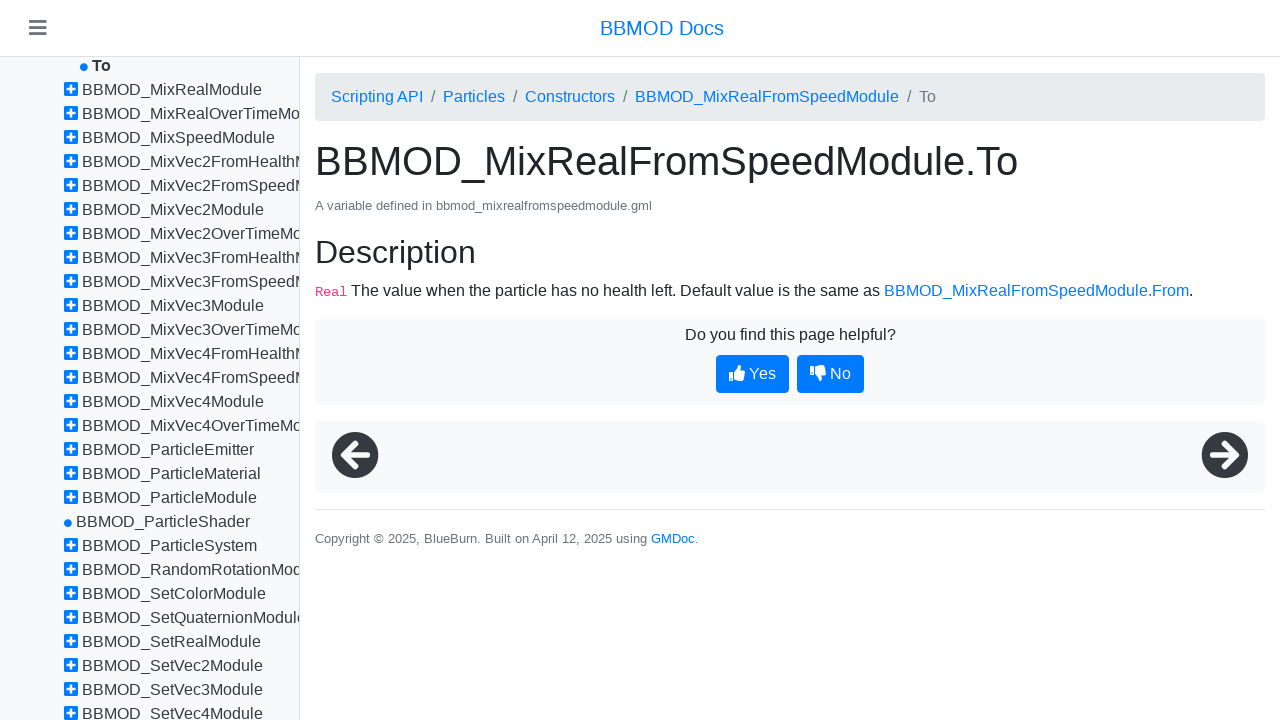

--- FILE ---
content_type: text/html
request_url: https://blueburn.cz/bbmod/docs/3/BBMOD_MixRealFromSpeedModule.To.html
body_size: 28150
content:
<!DOCTYPE html>
<html lang="en">
<head>
  <meta charset="utf-8">
  <meta name="viewport" content="width=device-width, initial-scale=1, shrink-to-fit=no">
  <link rel="stylesheet" href="bootstrap-4.3.1-dist/css/bootstrap.min.css">
  <link rel="stylesheet" href="fontawesome-free-5.8.1-web/css/all.min.css">
  <link href="prism.css" rel="stylesheet">
  <link href="style.css" rel="stylesheet">
  <title>BBMOD Docs: To</title>
</head>
<body>
  <div class="d-flex flex-column h-100">
    <header class="d-flex align-items-center bg-white border-bottom text-secondary text-center px-3 py-2">
      <button id="btn-menu-toggler" class="navbar-toggler text-secondary" aria-label="Toggle navigation">
        <i class="fas fa-bars"></i>
      </button>
      <div class="flex-grow-1 d-flex justify-content-center">
        <a href="./" class="navbar-brand ml-3">
          BBMOD Docs
        </a>
      </div>
    </header>
    <div class="d-flex overflow-hidden" style="flex-grow: 1;">
      <aside id="side-menu" class="bg-light border-right overflow-y-auto">
        <ul class="nav flex-column">
          <li><i data-target="#folder-1" class="fas fa-circle text-primary bullet"></i> <a href="index.html" class="text-dark">BBMOD Docs</a></li>
<li><i data-target="#folder-2" class="fas fa-circle text-primary bullet"></i> <a href="SupportedFileFormats.html" class="text-dark">Supported file formats</a></li>
<li><i data-target="#folder-3" class="fas fa-minus-square text-primary cursor-pointer"></i> <a href="ScriptingAPI.html" class="text-dark">Scripting API</a>
<ul id="folder-3">
<li><i data-target="#folder-4" class="fas fa-plus-square text-primary cursor-pointer"></i> <a href="ColMesh.html" class="text-dark">ColMesh</a>
<ul id="folder-4" style="display: none;">
<li><i data-target="#folder-5" class="fas fa-plus-square text-primary cursor-pointer"></i> <a href="ColMeshFunctions.html" class="text-dark">Functions</a>
<ul id="folder-5" style="display: none;">
<li><i data-target="#folder-6" class="fas fa-circle text-primary bullet"></i> <a href="bbmod_mesh_to_colmesh.html" class="text-dark">bbmod_mesh_to_colmesh</a></li>
<li><i data-target="#folder-7" class="fas fa-circle text-primary bullet"></i> <a href="bbmod_model_to_colmesh.html" class="text-dark">bbmod_model_to_colmesh</a></li>
</ul>
</li>
</ul>
</li>
<li><i data-target="#folder-8" class="fas fa-plus-square text-primary cursor-pointer"></i> <a href="Core.html" class="text-dark">Core</a>
<ul id="folder-8" style="display: none;">
<li><i data-target="#folder-9" class="fas fa-plus-square text-primary cursor-pointer"></i> <a href="CoreConstructors.html" class="text-dark">Constructors</a>
<ul id="folder-9" style="display: none;">
<li><i data-target="#folder-10" class="fas fa-plus-square text-primary cursor-pointer"></i> <a href="BBMOD_Animation.html" class="text-dark">BBMOD_Animation</a>
<ul id="folder-10" style="display: none;">
<li><i data-target="#folder-11" class="fas fa-circle text-primary bullet"></i> <a href="BBMOD_Animation.Duration.html" class="text-dark">Duration</a></li>
<li><i data-target="#folder-12" class="fas fa-circle text-primary bullet"></i> <a href="BBMOD_Animation.TicsPerSecond.html" class="text-dark">TicsPerSecond</a></li>
<li><i data-target="#folder-13" class="fas fa-circle text-primary bullet"></i> <a href="BBMOD_Animation.TransitionIn.html" class="text-dark">TransitionIn</a></li>
<li><i data-target="#folder-14" class="fas fa-circle text-primary bullet"></i> <a href="BBMOD_Animation.TransitionOut.html" class="text-dark">TransitionOut</a></li>
<li><i data-target="#folder-15" class="fas fa-circle text-primary bullet"></i> <a href="BBMOD_Animation.VersionMajor.html" class="text-dark">VersionMajor</a></li>
<li><i data-target="#folder-16" class="fas fa-circle text-primary bullet"></i> <a href="BBMOD_Animation.VersionMinor.html" class="text-dark">VersionMinor</a></li>
<li><i data-target="#folder-17" class="fas fa-circle text-primary bullet"></i> <a href="BBMOD_Animation.add_event.html" class="text-dark">add_event</a></li>
<li><i data-target="#folder-18" class="fas fa-circle text-primary bullet"></i> <a href="BBMOD_Animation.create_transition.html" class="text-dark">create_transition</a></li>
<li><i data-target="#folder-19" class="fas fa-circle text-primary bullet"></i> <a href="BBMOD_Animation.from_buffer.html" class="text-dark">from_buffer</a></li>
<li><i data-target="#folder-20" class="fas fa-circle text-primary bullet"></i> <a href="BBMOD_Animation.get_animation_time.html" class="text-dark">get_animation_time</a></li>
<li><i data-target="#folder-21" class="fas fa-circle text-primary bullet"></i> <a href="BBMOD_Animation.supports_attachments.html" class="text-dark">supports_attachments</a></li>
<li><i data-target="#folder-22" class="fas fa-circle text-primary bullet"></i> <a href="BBMOD_Animation.supports_bone_transform.html" class="text-dark">supports_bone_transform</a></li>
<li><i data-target="#folder-23" class="fas fa-circle text-primary bullet"></i> <a href="BBMOD_Animation.supports_transitions.html" class="text-dark">supports_transitions</a></li>
<li><i data-target="#folder-24" class="fas fa-circle text-primary bullet"></i> <a href="BBMOD_Animation.to_buffer.html" class="text-dark">to_buffer</a></li>
</ul>
</li>
<li><i data-target="#folder-25" class="fas fa-plus-square text-primary cursor-pointer"></i> <a href="BBMOD_AnimationInstance.html" class="text-dark">BBMOD_AnimationInstance</a>
<ul id="folder-25" style="display: none;">
<li><i data-target="#folder-26" class="fas fa-circle text-primary bullet"></i> <a href="BBMOD_AnimationInstance.Animation.html" class="text-dark">Animation</a></li>
<li><i data-target="#folder-27" class="fas fa-circle text-primary bullet"></i> <a href="BBMOD_AnimationInstance.Loop.html" class="text-dark">Loop</a></li>
</ul>
</li>
<li><i data-target="#folder-28" class="fas fa-plus-square text-primary cursor-pointer"></i> <a href="BBMOD_AnimationPlayer.html" class="text-dark">BBMOD_AnimationPlayer</a>
<ul id="folder-28" style="display: none;">
<li><i data-target="#folder-29" class="fas fa-circle text-primary bullet"></i> <a href="BBMOD_AnimationPlayer.Animation.html" class="text-dark">Animation</a></li>
<li><i data-target="#folder-30" class="fas fa-circle text-primary bullet"></i> <a href="BBMOD_AnimationPlayer.AnimationLoops.html" class="text-dark">AnimationLoops</a></li>
<li><i data-target="#folder-31" class="fas fa-circle text-primary bullet"></i> <a href="BBMOD_AnimationPlayer.EnableTransitions.html" class="text-dark">EnableTransitions</a></li>
<li><i data-target="#folder-32" class="fas fa-circle text-primary bullet"></i> <a href="BBMOD_AnimationPlayer.Frameskip.html" class="text-dark">Frameskip</a></li>
<li><i data-target="#folder-33" class="fas fa-circle text-primary bullet"></i> <a href="BBMOD_AnimationPlayer.Model.html" class="text-dark">Model</a></li>
<li><i data-target="#folder-34" class="fas fa-circle text-primary bullet"></i> <a href="BBMOD_AnimationPlayer.Paused.html" class="text-dark">Paused</a></li>
<li><i data-target="#folder-35" class="fas fa-circle text-primary bullet"></i> <a href="BBMOD_AnimationPlayer.PlaybackSpeed.html" class="text-dark">PlaybackSpeed</a></li>
<li><i data-target="#folder-36" class="fas fa-circle text-primary bullet"></i> <a href="BBMOD_AnimationPlayer.Time.html" class="text-dark">Time</a></li>
<li><i data-target="#folder-37" class="fas fa-circle text-primary bullet"></i> <a href="BBMOD_AnimationPlayer.change.html" class="text-dark">change</a></li>
<li><i data-target="#folder-38" class="fas fa-circle text-primary bullet"></i> <a href="BBMOD_AnimationPlayer.get_node_transform.html" class="text-dark">get_node_transform</a></li>
<li><i data-target="#folder-39" class="fas fa-circle text-primary bullet"></i> <a href="BBMOD_AnimationPlayer.get_node_transform_from_frame.html" class="text-dark">get_node_transform_from_frame</a></li>
<li><i data-target="#folder-40" class="fas fa-circle text-primary bullet"></i> <a href="BBMOD_AnimationPlayer.get_transform.html" class="text-dark">get_transform</a></li>
<li><i data-target="#folder-41" class="fas fa-circle text-primary bullet"></i> <a href="BBMOD_AnimationPlayer.play.html" class="text-dark">play</a></li>
<li><i data-target="#folder-42" class="fas fa-circle text-primary bullet"></i> <a href="BBMOD_AnimationPlayer.render.html" class="text-dark">render</a></li>
<li><i data-target="#folder-43" class="fas fa-circle text-primary bullet"></i> <a href="BBMOD_AnimationPlayer.set_node_position.html" class="text-dark">set_node_position</a></li>
<li><i data-target="#folder-44" class="fas fa-circle text-primary bullet"></i> <a href="BBMOD_AnimationPlayer.set_node_rotation.html" class="text-dark">set_node_rotation</a></li>
<li><i data-target="#folder-45" class="fas fa-circle text-primary bullet"></i> <a href="BBMOD_AnimationPlayer.set_node_rotation_post.html" class="text-dark">set_node_rotation_post</a></li>
<li><i data-target="#folder-46" class="fas fa-circle text-primary bullet"></i> <a href="BBMOD_AnimationPlayer.submit.html" class="text-dark">submit</a></li>
<li><i data-target="#folder-47" class="fas fa-circle text-primary bullet"></i> <a href="BBMOD_AnimationPlayer.update.html" class="text-dark">update</a></li>
</ul>
</li>
<li><i data-target="#folder-48" class="fas fa-plus-square text-primary cursor-pointer"></i> <a href="BBMOD_BaseCamera.html" class="text-dark">BBMOD_BaseCamera</a>
<ul id="folder-48" style="display: none;">
<li><i data-target="#folder-49" class="fas fa-circle text-primary bullet"></i> <a href="BBMOD_BaseCamera.AspectRatio.html" class="text-dark">AspectRatio</a></li>
<li><i data-target="#folder-50" class="fas fa-circle text-primary bullet"></i> <a href="BBMOD_BaseCamera.AudioListener.html" class="text-dark">AudioListener</a></li>
<li><i data-target="#folder-51" class="fas fa-circle text-primary bullet"></i> <a href="BBMOD_BaseCamera.Exposure.html" class="text-dark">Exposure</a></li>
<li><i data-target="#folder-52" class="fas fa-circle text-primary bullet"></i> <a href="BBMOD_BaseCamera.Fov.html" class="text-dark">Fov</a></li>
<li><i data-target="#folder-53" class="fas fa-circle text-primary bullet"></i> <a href="BBMOD_BaseCamera.Height.html" class="text-dark">Height</a></li>
<li><i data-target="#folder-54" class="fas fa-circle text-primary bullet"></i> <a href="BBMOD_BaseCamera.Orthographic.html" class="text-dark">Orthographic</a></li>
<li><i data-target="#folder-55" class="fas fa-circle text-primary bullet"></i> <a href="BBMOD_BaseCamera.Position.html" class="text-dark">Position</a></li>
<li><i data-target="#folder-56" class="fas fa-circle text-primary bullet"></i> <a href="BBMOD_BaseCamera.Raw.html" class="text-dark">Raw</a></li>
<li><i data-target="#folder-57" class="fas fa-circle text-primary bullet"></i> <a href="BBMOD_BaseCamera.Target.html" class="text-dark">Target</a></li>
<li><i data-target="#folder-58" class="fas fa-circle text-primary bullet"></i> <a href="BBMOD_BaseCamera.Up.html" class="text-dark">Up</a></li>
<li><i data-target="#folder-59" class="fas fa-circle text-primary bullet"></i> <a href="BBMOD_BaseCamera.ViewProjectionMatrix.html" class="text-dark">ViewProjectionMatrix</a></li>
<li><i data-target="#folder-60" class="fas fa-circle text-primary bullet"></i> <a href="BBMOD_BaseCamera.Width.html" class="text-dark">Width</a></li>
<li><i data-target="#folder-61" class="fas fa-circle text-primary bullet"></i> <a href="BBMOD_BaseCamera.ZFar.html" class="text-dark">ZFar</a></li>
<li><i data-target="#folder-62" class="fas fa-circle text-primary bullet"></i> <a href="BBMOD_BaseCamera.ZNear.html" class="text-dark">ZNear</a></li>
<li><i data-target="#folder-63" class="fas fa-circle text-primary bullet"></i> <a href="BBMOD_BaseCamera.apply.html" class="text-dark">apply</a></li>
<li><i data-target="#folder-64" class="fas fa-circle text-primary bullet"></i> <a href="BBMOD_BaseCamera.get_forward.html" class="text-dark">get_forward</a></li>
<li><i data-target="#folder-65" class="fas fa-circle text-primary bullet"></i> <a href="BBMOD_BaseCamera.get_proj_mat.html" class="text-dark">get_proj_mat</a></li>
<li><i data-target="#folder-66" class="fas fa-circle text-primary bullet"></i> <a href="BBMOD_BaseCamera.get_right.html" class="text-dark">get_right</a></li>
<li><i data-target="#folder-67" class="fas fa-circle text-primary bullet"></i> <a href="BBMOD_BaseCamera.get_up.html" class="text-dark">get_up</a></li>
<li><i data-target="#folder-68" class="fas fa-circle text-primary bullet"></i> <a href="BBMOD_BaseCamera.get_view_mat.html" class="text-dark">get_view_mat</a></li>
<li><i data-target="#folder-69" class="fas fa-circle text-primary bullet"></i> <a href="BBMOD_BaseCamera.screen_point_to_vec3.html" class="text-dark">screen_point_to_vec3</a></li>
<li><i data-target="#folder-70" class="fas fa-circle text-primary bullet"></i> <a href="BBMOD_BaseCamera.update.html" class="text-dark">update</a></li>
<li><i data-target="#folder-71" class="fas fa-circle text-primary bullet"></i> <a href="BBMOD_BaseCamera.update_matrices.html" class="text-dark">update_matrices</a></li>
<li><i data-target="#folder-72" class="fas fa-circle text-primary bullet"></i> <a href="BBMOD_BaseCamera.world_to_screen.html" class="text-dark">world_to_screen</a></li>
</ul>
</li>
<li><i data-target="#folder-73" class="fas fa-plus-square text-primary cursor-pointer"></i> <a href="BBMOD_BaseMaterial.html" class="text-dark">BBMOD_BaseMaterial</a>
<ul id="folder-73" style="display: none;">
<li><i data-target="#folder-74" class="fas fa-circle text-primary bullet"></i> <a href="BBMOD_BaseMaterial.BaseOpacityMultiplier.html" class="text-dark">BaseOpacityMultiplier</a></li>
<li><i data-target="#folder-75" class="fas fa-circle text-primary bullet"></i> <a href="BBMOD_BaseMaterial.ShadowmapBias.html" class="text-dark">ShadowmapBias</a></li>
<li><i data-target="#folder-76" class="fas fa-circle text-primary bullet"></i> <a href="BBMOD_BaseMaterial.TextureOffset.html" class="text-dark">TextureOffset</a></li>
<li><i data-target="#folder-77" class="fas fa-circle text-primary bullet"></i> <a href="BBMOD_BaseMaterial.TextureScale.html" class="text-dark">TextureScale</a></li>
<li><i data-target="#folder-78" class="fas fa-circle text-primary bullet"></i> <a href="BBMOD_BaseMaterial.TwoSided.html" class="text-dark">TwoSided</a></li>
</ul>
</li>
<li><i data-target="#folder-79" class="fas fa-plus-square text-primary cursor-pointer"></i> <a href="BBMOD_BaseRenderer.html" class="text-dark">BBMOD_BaseRenderer</a>
<ul id="folder-79" style="display: none;">
<li><i data-target="#folder-80" class="fas fa-circle text-primary bullet"></i> <a href="BBMOD_BaseRenderer.ButtonSelect.html" class="text-dark">ButtonSelect</a></li>
<li><i data-target="#folder-81" class="fas fa-circle text-primary bullet"></i> <a href="BBMOD_BaseRenderer.EditMode.html" class="text-dark">EditMode</a></li>
<li><i data-target="#folder-82" class="fas fa-circle text-primary bullet"></i> <a href="BBMOD_BaseRenderer.EnableMousepick.html" class="text-dark">EnableMousepick</a></li>
<li><i data-target="#folder-83" class="fas fa-circle text-primary bullet"></i> <a href="BBMOD_BaseRenderer.EnableSSAO.html" class="text-dark">EnableSSAO</a></li>
<li><i data-target="#folder-84" class="fas fa-circle text-primary bullet"></i> <a href="BBMOD_BaseRenderer.EnableShadows.html" class="text-dark">EnableShadows</a></li>
<li><i data-target="#folder-85" class="fas fa-circle text-primary bullet"></i> <a href="BBMOD_BaseRenderer.Gizmo.html" class="text-dark">Gizmo</a></li>
<li><i data-target="#folder-86" class="fas fa-circle text-primary bullet"></i> <a href="BBMOD_BaseRenderer.Height.html" class="text-dark">Height</a></li>
<li><i data-target="#folder-87" class="fas fa-circle text-primary bullet"></i> <a href="BBMOD_BaseRenderer.InstanceHighlightColor.html" class="text-dark">InstanceHighlightColor</a></li>
<li><i data-target="#folder-88" class="fas fa-circle text-primary bullet"></i> <a href="BBMOD_BaseRenderer.KeyMultiSelect.html" class="text-dark">KeyMultiSelect</a></li>
<li><i data-target="#folder-89" class="fas fa-circle text-primary bullet"></i> <a href="BBMOD_BaseRenderer.PostProcessor.html" class="text-dark">PostProcessor</a></li>
<li><i data-target="#folder-90" class="fas fa-circle text-primary bullet"></i> <a href="BBMOD_BaseRenderer.RenderInstanceIDs.html" class="text-dark">RenderInstanceIDs</a></li>
<li><i data-target="#folder-91" class="fas fa-circle text-primary bullet"></i> <a href="BBMOD_BaseRenderer.RenderScale.html" class="text-dark">RenderScale</a></li>
<li><i data-target="#folder-92" class="fas fa-circle text-primary bullet"></i> <a href="BBMOD_BaseRenderer.Renderables.html" class="text-dark">Renderables</a></li>
<li><i data-target="#folder-93" class="fas fa-circle text-primary bullet"></i> <a href="BBMOD_BaseRenderer.SSAOAngleBias.html" class="text-dark">SSAOAngleBias</a></li>
<li><i data-target="#folder-94" class="fas fa-circle text-primary bullet"></i> <a href="BBMOD_BaseRenderer.SSAOBlurDepthRange.html" class="text-dark">SSAOBlurDepthRange</a></li>
<li><i data-target="#folder-95" class="fas fa-circle text-primary bullet"></i> <a href="BBMOD_BaseRenderer.SSAODepthRange.html" class="text-dark">SSAODepthRange</a></li>
<li><i data-target="#folder-96" class="fas fa-circle text-primary bullet"></i> <a href="BBMOD_BaseRenderer.SSAOPower.html" class="text-dark">SSAOPower</a></li>
<li><i data-target="#folder-97" class="fas fa-circle text-primary bullet"></i> <a href="BBMOD_BaseRenderer.SSAORadius.html" class="text-dark">SSAORadius</a></li>
<li><i data-target="#folder-98" class="fas fa-circle text-primary bullet"></i> <a href="BBMOD_BaseRenderer.SSAOScale.html" class="text-dark">SSAOScale</a></li>
<li><i data-target="#folder-99" class="fas fa-circle text-primary bullet"></i> <a href="BBMOD_BaseRenderer.SSAOSelfOcclusionBias.html" class="text-dark">SSAOSelfOcclusionBias</a></li>
<li><i data-target="#folder-100" class="fas fa-circle text-primary bullet"></i> <a href="BBMOD_BaseRenderer.ShadowmapNormalOffset.html" class="text-dark">ShadowmapNormalOffset</a></li>
<li><i data-target="#folder-101" class="fas fa-circle text-primary bullet"></i> <a href="BBMOD_BaseRenderer.UseAppSurface.html" class="text-dark">UseAppSurface</a></li>
<li><i data-target="#folder-102" class="fas fa-circle text-primary bullet"></i> <a href="BBMOD_BaseRenderer.Width.html" class="text-dark">Width</a></li>
<li><i data-target="#folder-103" class="fas fa-circle text-primary bullet"></i> <a href="BBMOD_BaseRenderer.X.html" class="text-dark">X</a></li>
<li><i data-target="#folder-104" class="fas fa-circle text-primary bullet"></i> <a href="BBMOD_BaseRenderer.Y.html" class="text-dark">Y</a></li>
<li><i data-target="#folder-105" class="fas fa-circle text-primary bullet"></i> <a href="BBMOD_BaseRenderer.add.html" class="text-dark">add</a></li>
<li><i data-target="#folder-106" class="fas fa-circle text-primary bullet"></i> <a href="BBMOD_BaseRenderer.get_height.html" class="text-dark">get_height</a></li>
<li><i data-target="#folder-107" class="fas fa-circle text-primary bullet"></i> <a href="BBMOD_BaseRenderer.get_instance_id.html" class="text-dark">get_instance_id</a></li>
<li><i data-target="#folder-108" class="fas fa-circle text-primary bullet"></i> <a href="BBMOD_BaseRenderer.get_render_height.html" class="text-dark">get_render_height</a></li>
<li><i data-target="#folder-109" class="fas fa-circle text-primary bullet"></i> <a href="BBMOD_BaseRenderer.get_render_width.html" class="text-dark">get_render_width</a></li>
<li><i data-target="#folder-110" class="fas fa-circle text-primary bullet"></i> <a href="BBMOD_BaseRenderer.get_width.html" class="text-dark">get_width</a></li>
<li><i data-target="#folder-111" class="fas fa-circle text-primary bullet"></i> <a href="BBMOD_BaseRenderer.present.html" class="text-dark">present</a></li>
<li><i data-target="#folder-112" class="fas fa-circle text-primary bullet"></i> <a href="BBMOD_BaseRenderer.remove.html" class="text-dark">remove</a></li>
<li><i data-target="#folder-113" class="fas fa-circle text-primary bullet"></i> <a href="BBMOD_BaseRenderer.render.html" class="text-dark">render</a></li>
<li><i data-target="#folder-114" class="fas fa-circle text-primary bullet"></i> <a href="BBMOD_BaseRenderer.set_position.html" class="text-dark">set_position</a></li>
<li><i data-target="#folder-115" class="fas fa-circle text-primary bullet"></i> <a href="BBMOD_BaseRenderer.set_rectangle.html" class="text-dark">set_rectangle</a></li>
<li><i data-target="#folder-116" class="fas fa-circle text-primary bullet"></i> <a href="BBMOD_BaseRenderer.set_size.html" class="text-dark">set_size</a></li>
<li><i data-target="#folder-117" class="fas fa-circle text-primary bullet"></i> <a href="BBMOD_BaseRenderer.update.html" class="text-dark">update</a></li>
</ul>
</li>
<li><i data-target="#folder-118" class="fas fa-plus-square text-primary cursor-pointer"></i> <a href="BBMOD_BaseShader.html" class="text-dark">BBMOD_BaseShader</a>
<ul id="folder-118" style="display: none;">
<li><i data-target="#folder-119" class="fas fa-circle text-primary bullet"></i> <a href="BBMOD_BaseShader.MaxPunctualLights.html" class="text-dark">MaxPunctualLights</a> <span class="badge badge-warning">DEPRECATED</span></li>
<li><i data-target="#folder-120" class="fas fa-circle text-primary bullet"></i> <a href="BBMOD_BaseShader.set_alpha_test.html" class="text-dark">set_alpha_test</a> <span class="badge badge-warning">DEPRECATED</span></li>
<li><i data-target="#folder-121" class="fas fa-circle text-primary bullet"></i> <a href="BBMOD_BaseShader.set_ambient_light.html" class="text-dark">set_ambient_light</a> <span class="badge badge-warning">DEPRECATED</span></li>
<li><i data-target="#folder-122" class="fas fa-circle text-primary bullet"></i> <a href="BBMOD_BaseShader.set_batch_data.html" class="text-dark">set_batch_data</a> <span class="badge badge-warning">DEPRECATED</span></li>
<li><i data-target="#folder-123" class="fas fa-circle text-primary bullet"></i> <a href="BBMOD_BaseShader.set_bones.html" class="text-dark">set_bones</a> <span class="badge badge-warning">DEPRECATED</span></li>
<li><i data-target="#folder-124" class="fas fa-circle text-primary bullet"></i> <a href="BBMOD_BaseShader.set_cam_pos.html" class="text-dark">set_cam_pos</a> <span class="badge badge-warning">DEPRECATED</span></li>
<li><i data-target="#folder-125" class="fas fa-circle text-primary bullet"></i> <a href="BBMOD_BaseShader.set_directional_light.html" class="text-dark">set_directional_light</a> <span class="badge badge-warning">DEPRECATED</span></li>
<li><i data-target="#folder-126" class="fas fa-circle text-primary bullet"></i> <a href="BBMOD_BaseShader.set_exposure.html" class="text-dark">set_exposure</a> <span class="badge badge-warning">DEPRECATED</span></li>
<li><i data-target="#folder-127" class="fas fa-circle text-primary bullet"></i> <a href="BBMOD_BaseShader.set_fog.html" class="text-dark">set_fog</a> <span class="badge badge-warning">DEPRECATED</span></li>
<li><i data-target="#folder-128" class="fas fa-circle text-primary bullet"></i> <a href="BBMOD_BaseShader.set_ibl.html" class="text-dark">set_ibl</a> <span class="badge badge-warning">DEPRECATED</span></li>
<li><i data-target="#folder-129" class="fas fa-circle text-primary bullet"></i> <a href="BBMOD_BaseShader.set_instance_id.html" class="text-dark">set_instance_id</a> <span class="badge badge-warning">DEPRECATED</span></li>
<li><i data-target="#folder-130" class="fas fa-circle text-primary bullet"></i> <a href="BBMOD_BaseShader.set_material.html" class="text-dark">set_material</a></li>
<li><i data-target="#folder-131" class="fas fa-circle text-primary bullet"></i> <a href="BBMOD_BaseShader.set_material_index.html" class="text-dark">set_material_index</a> <span class="badge badge-warning">DEPRECATED</span></li>
<li><i data-target="#folder-132" class="fas fa-circle text-primary bullet"></i> <a href="BBMOD_BaseShader.set_point_lights.html" class="text-dark">set_point_lights</a> <span class="badge badge-warning">DEPRECATED</span></li>
<li><i data-target="#folder-133" class="fas fa-circle text-primary bullet"></i> <a href="BBMOD_BaseShader.set_punctual_lights.html" class="text-dark">set_punctual_lights</a> <span class="badge badge-warning">DEPRECATED</span></li>
<li><i data-target="#folder-134" class="fas fa-circle text-primary bullet"></i> <a href="BBMOD_BaseShader.set_texture_offset.html" class="text-dark">set_texture_offset</a> <span class="badge badge-warning">DEPRECATED</span></li>
<li><i data-target="#folder-135" class="fas fa-circle text-primary bullet"></i> <a href="BBMOD_BaseShader.set_texture_scale.html" class="text-dark">set_texture_scale</a> <span class="badge badge-warning">DEPRECATED</span></li>
</ul>
</li>
<li><i data-target="#folder-136" class="fas fa-plus-square text-primary cursor-pointer"></i> <a href="BBMOD_Camera.html" class="text-dark">BBMOD_Camera</a>
<ul id="folder-136" style="display: none;">
<li><i data-target="#folder-137" class="fas fa-circle text-primary bullet"></i> <a href="BBMOD_Camera.Direction.html" class="text-dark">Direction</a></li>
<li><i data-target="#folder-138" class="fas fa-circle text-primary bullet"></i> <a href="BBMOD_Camera.DirectionUp.html" class="text-dark">DirectionUp</a></li>
<li><i data-target="#folder-139" class="fas fa-circle text-primary bullet"></i> <a href="BBMOD_Camera.DirectionUpMax.html" class="text-dark">DirectionUpMax</a></li>
<li><i data-target="#folder-140" class="fas fa-circle text-primary bullet"></i> <a href="BBMOD_Camera.DirectionUpMin.html" class="text-dark">DirectionUpMin</a></li>
<li><i data-target="#folder-141" class="fas fa-circle text-primary bullet"></i> <a href="BBMOD_Camera.FollowCurve.html" class="text-dark">FollowCurve</a></li>
<li><i data-target="#folder-142" class="fas fa-circle text-primary bullet"></i> <a href="BBMOD_Camera.FollowFactor.html" class="text-dark">FollowFactor</a></li>
<li><i data-target="#folder-143" class="fas fa-circle text-primary bullet"></i> <a href="BBMOD_Camera.FollowObject.html" class="text-dark">FollowObject</a></li>
<li><i data-target="#folder-144" class="fas fa-circle text-primary bullet"></i> <a href="BBMOD_Camera.MouseLook.html" class="text-dark">MouseLook</a></li>
<li><i data-target="#folder-145" class="fas fa-circle text-primary bullet"></i> <a href="BBMOD_Camera.MouseSensitivity.html" class="text-dark">MouseSensitivity</a></li>
<li><i data-target="#folder-146" class="fas fa-circle text-primary bullet"></i> <a href="BBMOD_Camera.Offset.html" class="text-dark">Offset</a></li>
<li><i data-target="#folder-147" class="fas fa-circle text-primary bullet"></i> <a href="BBMOD_Camera.Roll.html" class="text-dark">Roll</a></li>
<li><i data-target="#folder-148" class="fas fa-circle text-primary bullet"></i> <a href="BBMOD_Camera.Zoom.html" class="text-dark">Zoom</a></li>
<li><i data-target="#folder-149" class="fas fa-circle text-primary bullet"></i> <a href="BBMOD_Camera.set_mouselook.html" class="text-dark">set_mouselook</a></li>
<li><i data-target="#folder-150" class="fas fa-circle text-primary bullet"></i> <a href="BBMOD_Camera.update.html" class="text-dark">update</a></li>
</ul>
</li>
<li><i data-target="#folder-151" class="fas fa-plus-square text-primary cursor-pointer"></i> <a href="BBMOD_Color.html" class="text-dark">BBMOD_Color</a>
<ul id="folder-151" style="display: none;">
<li><i data-target="#folder-152" class="fas fa-circle text-primary bullet"></i> <a href="BBMOD_Color.Alpha.html" class="text-dark">Alpha</a></li>
<li><i data-target="#folder-153" class="fas fa-circle text-primary bullet"></i> <a href="BBMOD_Color.Blue.html" class="text-dark">Blue</a></li>
<li><i data-target="#folder-154" class="fas fa-circle text-primary bullet"></i> <a href="BBMOD_Color.Clone.html" class="text-dark">Clone</a></li>
<li><i data-target="#folder-155" class="fas fa-circle text-primary bullet"></i> <a href="BBMOD_Color.Copy.html" class="text-dark">Copy</a></li>
<li><i data-target="#folder-156" class="fas fa-circle text-primary bullet"></i> <a href="BBMOD_Color.FromConstant.html" class="text-dark">FromConstant</a></li>
<li><i data-target="#folder-157" class="fas fa-circle text-primary bullet"></i> <a href="BBMOD_Color.FromHSV.html" class="text-dark">FromHSV</a></li>
<li><i data-target="#folder-158" class="fas fa-circle text-primary bullet"></i> <a href="BBMOD_Color.FromHex.html" class="text-dark">FromHex</a></li>
<li><i data-target="#folder-159" class="fas fa-circle text-primary bullet"></i> <a href="BBMOD_Color.FromRGBA.html" class="text-dark">FromRGBA</a></li>
<li><i data-target="#folder-160" class="fas fa-circle text-primary bullet"></i> <a href="BBMOD_Color.Green.html" class="text-dark">Green</a></li>
<li><i data-target="#folder-161" class="fas fa-circle text-primary bullet"></i> <a href="BBMOD_Color.Mix.html" class="text-dark">Mix</a></li>
<li><i data-target="#folder-162" class="fas fa-circle text-primary bullet"></i> <a href="BBMOD_Color.Red.html" class="text-dark">Red</a></li>
<li><i data-target="#folder-163" class="fas fa-circle text-primary bullet"></i> <a href="BBMOD_Color.ToConstant.html" class="text-dark">ToConstant</a></li>
<li><i data-target="#folder-164" class="fas fa-circle text-primary bullet"></i> <a href="BBMOD_Color.ToHSV.html" class="text-dark">ToHSV</a></li>
<li><i data-target="#folder-165" class="fas fa-circle text-primary bullet"></i> <a href="BBMOD_Color.ToRGBM.html" class="text-dark">ToRGBM</a></li>
</ul>
</li>
<li><i data-target="#folder-166" class="fas fa-plus-square text-primary cursor-pointer"></i> <a href="BBMOD_Cubemap.html" class="text-dark">BBMOD_Cubemap</a>
<ul id="folder-166" style="display: none;">
<li><i data-target="#folder-167" class="fas fa-circle text-primary bullet"></i> <a href="BBMOD_Cubemap.Format.html" class="text-dark">Format</a></li>
<li><i data-target="#folder-168" class="fas fa-circle text-primary bullet"></i> <a href="BBMOD_Cubemap.Position.html" class="text-dark">Position</a></li>
<li><i data-target="#folder-169" class="fas fa-circle text-primary bullet"></i> <a href="BBMOD_Cubemap.Resolution.html" class="text-dark">Resolution</a></li>
<li><i data-target="#folder-170" class="fas fa-circle text-primary bullet"></i> <a href="BBMOD_Cubemap.Sides.html" class="text-dark">Sides</a></li>
<li><i data-target="#folder-171" class="fas fa-circle text-primary bullet"></i> <a href="BBMOD_Cubemap.Surface.html" class="text-dark">Surface</a></li>
<li><i data-target="#folder-172" class="fas fa-circle text-primary bullet"></i> <a href="BBMOD_Cubemap.SurfaceOctahedron.html" class="text-dark">SurfaceOctahedron</a></li>
<li><i data-target="#folder-173" class="fas fa-circle text-primary bullet"></i> <a href="BBMOD_Cubemap.ZFar.html" class="text-dark">ZFar</a></li>
<li><i data-target="#folder-174" class="fas fa-circle text-primary bullet"></i> <a href="BBMOD_Cubemap.ZNear.html" class="text-dark">ZNear</a></li>
<li><i data-target="#folder-175" class="fas fa-circle text-primary bullet"></i> <a href="BBMOD_Cubemap.draw_cross.html" class="text-dark">draw_cross</a></li>
<li><i data-target="#folder-176" class="fas fa-circle text-primary bullet"></i> <a href="BBMOD_Cubemap.get_projection_matrix.html" class="text-dark">get_projection_matrix</a></li>
<li><i data-target="#folder-177" class="fas fa-circle text-primary bullet"></i> <a href="BBMOD_Cubemap.get_surface.html" class="text-dark">get_surface</a></li>
<li><i data-target="#folder-178" class="fas fa-circle text-primary bullet"></i> <a href="BBMOD_Cubemap.get_view_matrix.html" class="text-dark">get_view_matrix</a></li>
<li><i data-target="#folder-179" class="fas fa-circle text-primary bullet"></i> <a href="BBMOD_Cubemap.prefilter_ibl.html" class="text-dark">prefilter_ibl</a></li>
<li><i data-target="#folder-180" class="fas fa-circle text-primary bullet"></i> <a href="BBMOD_Cubemap.set_target.html" class="text-dark">set_target</a></li>
<li><i data-target="#folder-181" class="fas fa-circle text-primary bullet"></i> <a href="BBMOD_Cubemap.to_octahedron.html" class="text-dark">to_octahedron</a></li>
<li><i data-target="#folder-182" class="fas fa-circle text-primary bullet"></i> <a href="BBMOD_Cubemap.to_single_surface.html" class="text-dark">to_single_surface</a></li>
</ul>
</li>
<li><i data-target="#folder-183" class="fas fa-plus-square text-primary cursor-pointer"></i> <a href="BBMOD_DefaultLightmapMaterial.html" class="text-dark">BBMOD_DefaultLightmapMaterial</a>
<ul id="folder-183" style="display: none;">
<li><i data-target="#folder-184" class="fas fa-circle text-primary bullet"></i> <a href="BBMOD_DefaultLightmapMaterial.Lightmap.html" class="text-dark">Lightmap</a></li>
</ul>
</li>
<li><i data-target="#folder-185" class="fas fa-plus-square text-primary cursor-pointer"></i> <a href="BBMOD_DefaultLightmapShader.html" class="text-dark">BBMOD_DefaultLightmapShader</a>
<ul id="folder-185" style="display: none;">
<li><i data-target="#folder-186" class="fas fa-circle text-primary bullet"></i> <a href="BBMOD_DefaultLightmapShader.set_lightmap.html" class="text-dark">set_lightmap</a> <span class="badge badge-warning">DEPRECATED</span></li>
</ul>
</li>
<li><i data-target="#folder-187" class="fas fa-plus-square text-primary cursor-pointer"></i> <a href="BBMOD_DefaultMaterial.html" class="text-dark">BBMOD_DefaultMaterial</a>
<ul id="folder-187" style="display: none;">
<li><i data-target="#folder-188" class="fas fa-circle text-primary bullet"></i> <a href="BBMOD_DefaultMaterial.Emissive.html" class="text-dark">Emissive</a></li>
<li><i data-target="#folder-189" class="fas fa-circle text-primary bullet"></i> <a href="BBMOD_DefaultMaterial.MetallicAO.html" class="text-dark">MetallicAO</a></li>
<li><i data-target="#folder-190" class="fas fa-circle text-primary bullet"></i> <a href="BBMOD_DefaultMaterial.NormalRoughness.html" class="text-dark">NormalRoughness</a></li>
<li><i data-target="#folder-191" class="fas fa-circle text-primary bullet"></i> <a href="BBMOD_DefaultMaterial.NormalSmoothness.html" class="text-dark">NormalSmoothness</a></li>
<li><i data-target="#folder-192" class="fas fa-circle text-primary bullet"></i> <a href="BBMOD_DefaultMaterial.SpecularColor.html" class="text-dark">SpecularColor</a></li>
<li><i data-target="#folder-193" class="fas fa-circle text-primary bullet"></i> <a href="BBMOD_DefaultMaterial.Subsurface.html" class="text-dark">Subsurface</a></li>
<li><i data-target="#folder-194" class="fas fa-circle text-primary bullet"></i> <a href="BBMOD_DefaultMaterial.set_emissive.html" class="text-dark">set_emissive</a></li>
<li><i data-target="#folder-195" class="fas fa-circle text-primary bullet"></i> <a href="BBMOD_DefaultMaterial.set_metallic_ao.html" class="text-dark">set_metallic_ao</a></li>
<li><i data-target="#folder-196" class="fas fa-circle text-primary bullet"></i> <a href="BBMOD_DefaultMaterial.set_normal_roughness.html" class="text-dark">set_normal_roughness</a></li>
<li><i data-target="#folder-197" class="fas fa-circle text-primary bullet"></i> <a href="BBMOD_DefaultMaterial.set_normal_smoothness.html" class="text-dark">set_normal_smoothness</a></li>
<li><i data-target="#folder-198" class="fas fa-circle text-primary bullet"></i> <a href="BBMOD_DefaultMaterial.set_specular_color.html" class="text-dark">set_specular_color</a></li>
<li><i data-target="#folder-199" class="fas fa-circle text-primary bullet"></i> <a href="BBMOD_DefaultMaterial.set_subsurface.html" class="text-dark">set_subsurface</a></li>
</ul>
</li>
<li><i data-target="#folder-200" class="fas fa-plus-square text-primary cursor-pointer"></i> <a href="BBMOD_DefaultRenderer.html" class="text-dark">BBMOD_DefaultRenderer</a>
<ul id="folder-200" style="display: none;">
<li><i data-target="#folder-201" class="fas fa-circle text-primary bullet"></i> <a href="BBMOD_DefaultRenderer.EnableGBuffer.html" class="text-dark">EnableGBuffer</a></li>
<li><i data-target="#folder-202" class="fas fa-circle text-primary bullet"></i> <a href="BBMOD_DefaultRenderer.GBufferScale.html" class="text-dark">GBufferScale</a></li>
</ul>
</li>
<li><i data-target="#folder-203" class="fas fa-plus-square text-primary cursor-pointer"></i> <a href="BBMOD_DefaultShader.html" class="text-dark">BBMOD_DefaultShader</a>
<ul id="folder-203" style="display: none;">
<li><i data-target="#folder-204" class="fas fa-circle text-primary bullet"></i> <a href="BBMOD_DefaultShader.set_emissive.html" class="text-dark">set_emissive</a> <span class="badge badge-danger">OBSOLETE</span></li>
<li><i data-target="#folder-205" class="fas fa-circle text-primary bullet"></i> <a href="BBMOD_DefaultShader.set_metallic_ao.html" class="text-dark">set_metallic_ao</a> <span class="badge badge-danger">OBSOLETE</span></li>
<li><i data-target="#folder-206" class="fas fa-circle text-primary bullet"></i> <a href="BBMOD_DefaultShader.set_normal_roughness.html" class="text-dark">set_normal_roughness</a> <span class="badge badge-danger">OBSOLETE</span></li>
<li><i data-target="#folder-207" class="fas fa-circle text-primary bullet"></i> <a href="BBMOD_DefaultShader.set_normal_smoothness.html" class="text-dark">set_normal_smoothness</a> <span class="badge badge-danger">OBSOLETE</span></li>
<li><i data-target="#folder-208" class="fas fa-circle text-primary bullet"></i> <a href="BBMOD_DefaultShader.set_specular_color.html" class="text-dark">set_specular_color</a> <span class="badge badge-danger">OBSOLETE</span></li>
<li><i data-target="#folder-209" class="fas fa-circle text-primary bullet"></i> <a href="BBMOD_DefaultShader.set_subsurface.html" class="text-dark">set_subsurface</a> <span class="badge badge-danger">OBSOLETE</span></li>
</ul>
</li>
<li><i data-target="#folder-210" class="fas fa-circle text-primary bullet"></i> <a href="BBMOD_DefaultSpriteShader.html" class="text-dark">BBMOD_DefaultSpriteShader</a> <span class="badge badge-warning">DEPRECATED</span></li>
<li><i data-target="#folder-211" class="fas fa-plus-square text-primary cursor-pointer"></i> <a href="BBMOD_DirectionalLight.html" class="text-dark">BBMOD_DirectionalLight</a>
<ul id="folder-211" style="display: none;">
<li><i data-target="#folder-212" class="fas fa-circle text-primary bullet"></i> <a href="BBMOD_DirectionalLight.Color.html" class="text-dark">Color</a></li>
<li><i data-target="#folder-213" class="fas fa-circle text-primary bullet"></i> <a href="BBMOD_DirectionalLight.Direction.html" class="text-dark">Direction</a></li>
<li><i data-target="#folder-214" class="fas fa-circle text-primary bullet"></i> <a href="BBMOD_DirectionalLight.ShadowmapArea.html" class="text-dark">ShadowmapArea</a></li>
<li><i data-target="#folder-215" class="fas fa-circle text-primary bullet"></i> <a href="BBMOD_DirectionalLight.ShadowmapFollowsCamera.html" class="text-dark">ShadowmapFollowsCamera</a></li>
</ul>
</li>
<li><i data-target="#folder-216" class="fas fa-plus-square text-primary cursor-pointer"></i> <a href="BBMOD_DLL.html" class="text-dark">BBMOD_DLL</a>
<ul id="folder-216" style="display: none;">
<li><i data-target="#folder-217" class="fas fa-circle text-primary bullet"></i> <a href="BBMOD_DLL.convert.html" class="text-dark">convert</a></li>
<li><i data-target="#folder-218" class="fas fa-circle text-primary bullet"></i> <a href="BBMOD_DLL.get_apply_scale.html" class="text-dark">get_apply_scale</a></li>
<li><i data-target="#folder-219" class="fas fa-circle text-primary bullet"></i> <a href="BBMOD_DLL.get_disable_bone.html" class="text-dark">get_disable_bone</a></li>
<li><i data-target="#folder-220" class="fas fa-circle text-primary bullet"></i> <a href="BBMOD_DLL.get_disable_color.html" class="text-dark">get_disable_color</a></li>
<li><i data-target="#folder-221" class="fas fa-circle text-primary bullet"></i> <a href="BBMOD_DLL.get_disable_normal.html" class="text-dark">get_disable_normal</a></li>
<li><i data-target="#folder-222" class="fas fa-circle text-primary bullet"></i> <a href="BBMOD_DLL.get_disable_tangent.html" class="text-dark">get_disable_tangent</a></li>
<li><i data-target="#folder-223" class="fas fa-circle text-primary bullet"></i> <a href="BBMOD_DLL.get_disable_uv.html" class="text-dark">get_disable_uv</a></li>
<li><i data-target="#folder-224" class="fas fa-circle text-primary bullet"></i> <a href="BBMOD_DLL.get_disable_uv2.html" class="text-dark">get_disable_uv2</a></li>
<li><i data-target="#folder-225" class="fas fa-circle text-primary bullet"></i> <a href="BBMOD_DLL.get_enable_prefix.html" class="text-dark">get_enable_prefix</a></li>
<li><i data-target="#folder-226" class="fas fa-circle text-primary bullet"></i> <a href="BBMOD_DLL.get_export_materials.html" class="text-dark">get_export_materials</a></li>
<li><i data-target="#folder-227" class="fas fa-circle text-primary bullet"></i> <a href="BBMOD_DLL.get_flip_normal.html" class="text-dark">get_flip_normal</a></li>
<li><i data-target="#folder-228" class="fas fa-circle text-primary bullet"></i> <a href="BBMOD_DLL.get_flip_uv_horizontally.html" class="text-dark">get_flip_uv_horizontally</a></li>
<li><i data-target="#folder-229" class="fas fa-circle text-primary bullet"></i> <a href="BBMOD_DLL.get_flip_uv_vertically.html" class="text-dark">get_flip_uv_vertically</a></li>
<li><i data-target="#folder-230" class="fas fa-circle text-primary bullet"></i> <a href="BBMOD_DLL.get_gen_normal.html" class="text-dark">get_gen_normal</a></li>
<li><i data-target="#folder-231" class="fas fa-circle text-primary bullet"></i> <a href="BBMOD_DLL.get_invert_winding.html" class="text-dark">get_invert_winding</a></li>
<li><i data-target="#folder-232" class="fas fa-circle text-primary bullet"></i> <a href="BBMOD_DLL.get_left_handed.html" class="text-dark">get_left_handed</a></li>
<li><i data-target="#folder-233" class="fas fa-circle text-primary bullet"></i> <a href="BBMOD_DLL.get_optimize_animations.html" class="text-dark">get_optimize_animations</a></li>
<li><i data-target="#folder-234" class="fas fa-circle text-primary bullet"></i> <a href="BBMOD_DLL.get_optimize_materials.html" class="text-dark">get_optimize_materials</a></li>
<li><i data-target="#folder-235" class="fas fa-circle text-primary bullet"></i> <a href="BBMOD_DLL.get_optimize_meshes.html" class="text-dark">get_optimize_meshes</a></li>
<li><i data-target="#folder-236" class="fas fa-circle text-primary bullet"></i> <a href="BBMOD_DLL.get_optimize_nodes.html" class="text-dark">get_optimize_nodes</a></li>
<li><i data-target="#folder-237" class="fas fa-circle text-primary bullet"></i> <a href="BBMOD_DLL.get_pre_transform.html" class="text-dark">get_pre_transform</a></li>
<li><i data-target="#folder-238" class="fas fa-circle text-primary bullet"></i> <a href="BBMOD_DLL.get_sampling_rate.html" class="text-dark">get_sampling_rate</a></li>
<li><i data-target="#folder-239" class="fas fa-circle text-primary bullet"></i> <a href="BBMOD_DLL.get_zup.html" class="text-dark">get_zup</a></li>
<li><i data-target="#folder-240" class="fas fa-circle text-primary bullet"></i> <a href="BBMOD_DLL.set_apply_scale.html" class="text-dark">set_apply_scale</a></li>
<li><i data-target="#folder-241" class="fas fa-circle text-primary bullet"></i> <a href="BBMOD_DLL.set_disable_bone.html" class="text-dark">set_disable_bone</a></li>
<li><i data-target="#folder-242" class="fas fa-circle text-primary bullet"></i> <a href="BBMOD_DLL.set_disable_color.html" class="text-dark">set_disable_color</a></li>
<li><i data-target="#folder-243" class="fas fa-circle text-primary bullet"></i> <a href="BBMOD_DLL.set_disable_normal.html" class="text-dark">set_disable_normal</a></li>
<li><i data-target="#folder-244" class="fas fa-circle text-primary bullet"></i> <a href="BBMOD_DLL.set_disable_tangent.html" class="text-dark">set_disable_tangent</a></li>
<li><i data-target="#folder-245" class="fas fa-circle text-primary bullet"></i> <a href="BBMOD_DLL.set_disable_uv.html" class="text-dark">set_disable_uv</a></li>
<li><i data-target="#folder-246" class="fas fa-circle text-primary bullet"></i> <a href="BBMOD_DLL.set_disable_uv2.html" class="text-dark">set_disable_uv2</a></li>
<li><i data-target="#folder-247" class="fas fa-circle text-primary bullet"></i> <a href="BBMOD_DLL.set_enable_prefix.html" class="text-dark">set_enable_prefix</a></li>
<li><i data-target="#folder-248" class="fas fa-circle text-primary bullet"></i> <a href="BBMOD_DLL.set_export_materials.html" class="text-dark">set_export_materials</a></li>
<li><i data-target="#folder-249" class="fas fa-circle text-primary bullet"></i> <a href="BBMOD_DLL.set_flip_normal.html" class="text-dark">set_flip_normal</a></li>
<li><i data-target="#folder-250" class="fas fa-circle text-primary bullet"></i> <a href="BBMOD_DLL.set_flip_uv_horizontally.html" class="text-dark">set_flip_uv_horizontally</a></li>
<li><i data-target="#folder-251" class="fas fa-circle text-primary bullet"></i> <a href="BBMOD_DLL.set_flip_uv_vertically.html" class="text-dark">set_flip_uv_vertically</a></li>
<li><i data-target="#folder-252" class="fas fa-circle text-primary bullet"></i> <a href="BBMOD_DLL.set_gen_normal.html" class="text-dark">set_gen_normal</a></li>
<li><i data-target="#folder-253" class="fas fa-circle text-primary bullet"></i> <a href="BBMOD_DLL.set_invert_winding.html" class="text-dark">set_invert_winding</a></li>
<li><i data-target="#folder-254" class="fas fa-circle text-primary bullet"></i> <a href="BBMOD_DLL.set_left_handed.html" class="text-dark">set_left_handed</a></li>
<li><i data-target="#folder-255" class="fas fa-circle text-primary bullet"></i> <a href="BBMOD_DLL.set_optimize_animations.html" class="text-dark">set_optimize_animations</a></li>
<li><i data-target="#folder-256" class="fas fa-circle text-primary bullet"></i> <a href="BBMOD_DLL.set_optimize_materials.html" class="text-dark">set_optimize_materials</a></li>
<li><i data-target="#folder-257" class="fas fa-circle text-primary bullet"></i> <a href="BBMOD_DLL.set_optimize_meshes.html" class="text-dark">set_optimize_meshes</a></li>
<li><i data-target="#folder-258" class="fas fa-circle text-primary bullet"></i> <a href="BBMOD_DLL.set_optimize_nodes.html" class="text-dark">set_optimize_nodes</a></li>
<li><i data-target="#folder-259" class="fas fa-circle text-primary bullet"></i> <a href="BBMOD_DLL.set_pre_transform.html" class="text-dark">set_pre_transform</a></li>
<li><i data-target="#folder-260" class="fas fa-circle text-primary bullet"></i> <a href="BBMOD_DLL.set_sampling_rate.html" class="text-dark">set_sampling_rate</a></li>
<li><i data-target="#folder-261" class="fas fa-circle text-primary bullet"></i> <a href="BBMOD_DLL.set_zup.html" class="text-dark">set_zup</a></li>
</ul>
</li>
<li><i data-target="#folder-262" class="fas fa-plus-square text-primary cursor-pointer"></i> <a href="BBMOD_DualQuaternion.html" class="text-dark">BBMOD_DualQuaternion</a>
<ul id="folder-262" style="display: none;">
<li><i data-target="#folder-263" class="fas fa-circle text-primary bullet"></i> <a href="BBMOD_DualQuaternion.Add.html" class="text-dark">Add</a></li>
<li><i data-target="#folder-264" class="fas fa-circle text-primary bullet"></i> <a href="BBMOD_DualQuaternion.AddSelf.html" class="text-dark">AddSelf</a></li>
<li><i data-target="#folder-265" class="fas fa-circle text-primary bullet"></i> <a href="BBMOD_DualQuaternion.Clone.html" class="text-dark">Clone</a></li>
<li><i data-target="#folder-266" class="fas fa-circle text-primary bullet"></i> <a href="BBMOD_DualQuaternion.Conjugate.html" class="text-dark">Conjugate</a></li>
<li><i data-target="#folder-267" class="fas fa-circle text-primary bullet"></i> <a href="BBMOD_DualQuaternion.Copy.html" class="text-dark">Copy</a></li>
<li><i data-target="#folder-268" class="fas fa-circle text-primary bullet"></i> <a href="BBMOD_DualQuaternion.Dot.html" class="text-dark">Dot</a></li>
<li><i data-target="#folder-269" class="fas fa-circle text-primary bullet"></i> <a href="BBMOD_DualQuaternion.Dual.html" class="text-dark">Dual</a></li>
<li><i data-target="#folder-270" class="fas fa-circle text-primary bullet"></i> <a href="BBMOD_DualQuaternion.Equals.html" class="text-dark">Equals</a></li>
<li><i data-target="#folder-271" class="fas fa-circle text-primary bullet"></i> <a href="BBMOD_DualQuaternion.Exp.html" class="text-dark">Exp</a></li>
<li><i data-target="#folder-272" class="fas fa-circle text-primary bullet"></i> <a href="BBMOD_DualQuaternion.ExpSelf.html" class="text-dark">ExpSelf</a></li>
<li><i data-target="#folder-273" class="fas fa-circle text-primary bullet"></i> <a href="BBMOD_DualQuaternion.FromArray.html" class="text-dark">FromArray</a></li>
<li><i data-target="#folder-274" class="fas fa-circle text-primary bullet"></i> <a href="BBMOD_DualQuaternion.FromBuffer.html" class="text-dark">FromBuffer</a></li>
<li><i data-target="#folder-275" class="fas fa-circle text-primary bullet"></i> <a href="BBMOD_DualQuaternion.FromRealDual.html" class="text-dark">FromRealDual</a></li>
<li><i data-target="#folder-276" class="fas fa-circle text-primary bullet"></i> <a href="BBMOD_DualQuaternion.FromTranslationRotation.html" class="text-dark">FromTranslationRotation</a></li>
<li><i data-target="#folder-277" class="fas fa-circle text-primary bullet"></i> <a href="BBMOD_DualQuaternion.GetRotation.html" class="text-dark">GetRotation</a></li>
<li><i data-target="#folder-278" class="fas fa-circle text-primary bullet"></i> <a href="BBMOD_DualQuaternion.GetTranslation.html" class="text-dark">GetTranslation</a></li>
<li><i data-target="#folder-279" class="fas fa-circle text-primary bullet"></i> <a href="BBMOD_DualQuaternion.Log.html" class="text-dark">Log</a></li>
<li><i data-target="#folder-280" class="fas fa-circle text-primary bullet"></i> <a href="BBMOD_DualQuaternion.LogSelf.html" class="text-dark">LogSelf</a></li>
<li><i data-target="#folder-281" class="fas fa-circle text-primary bullet"></i> <a href="BBMOD_DualQuaternion.Mul.html" class="text-dark">Mul</a></li>
<li><i data-target="#folder-282" class="fas fa-circle text-primary bullet"></i> <a href="BBMOD_DualQuaternion.MulSelf.html" class="text-dark">MulSelf</a></li>
<li><i data-target="#folder-283" class="fas fa-circle text-primary bullet"></i> <a href="BBMOD_DualQuaternion.Normalize.html" class="text-dark">Normalize</a></li>
<li><i data-target="#folder-284" class="fas fa-circle text-primary bullet"></i> <a href="BBMOD_DualQuaternion.NormalizeSelf.html" class="text-dark">NormalizeSelf</a></li>
<li><i data-target="#folder-285" class="fas fa-circle text-primary bullet"></i> <a href="BBMOD_DualQuaternion.Pow.html" class="text-dark">Pow</a></li>
<li><i data-target="#folder-286" class="fas fa-circle text-primary bullet"></i> <a href="BBMOD_DualQuaternion.PowSelf.html" class="text-dark">PowSelf</a></li>
<li><i data-target="#folder-287" class="fas fa-circle text-primary bullet"></i> <a href="BBMOD_DualQuaternion.Real.html" class="text-dark">Real</a></li>
<li><i data-target="#folder-288" class="fas fa-circle text-primary bullet"></i> <a href="BBMOD_DualQuaternion.Rotate.html" class="text-dark">Rotate</a></li>
<li><i data-target="#folder-289" class="fas fa-circle text-primary bullet"></i> <a href="BBMOD_DualQuaternion.RotateOther.html" class="text-dark">RotateOther</a></li>
<li><i data-target="#folder-290" class="fas fa-circle text-primary bullet"></i> <a href="BBMOD_DualQuaternion.Scale.html" class="text-dark">Scale</a></li>
<li><i data-target="#folder-291" class="fas fa-circle text-primary bullet"></i> <a href="BBMOD_DualQuaternion.ScaleSelf.html" class="text-dark">ScaleSelf</a></li>
<li><i data-target="#folder-292" class="fas fa-circle text-primary bullet"></i> <a href="BBMOD_DualQuaternion.Sclerp.html" class="text-dark">Sclerp</a></li>
<li><i data-target="#folder-293" class="fas fa-circle text-primary bullet"></i> <a href="BBMOD_DualQuaternion.SclerpSelf.html" class="text-dark">SclerpSelf</a></li>
<li><i data-target="#folder-294" class="fas fa-circle text-primary bullet"></i> <a href="BBMOD_DualQuaternion.ToArray.html" class="text-dark">ToArray</a></li>
<li><i data-target="#folder-295" class="fas fa-circle text-primary bullet"></i> <a href="BBMOD_DualQuaternion.ToBuffer.html" class="text-dark">ToBuffer</a></li>
<li><i data-target="#folder-296" class="fas fa-circle text-primary bullet"></i> <a href="BBMOD_DualQuaternion.ToMatrix.html" class="text-dark">ToMatrix</a></li>
<li><i data-target="#folder-297" class="fas fa-circle text-primary bullet"></i> <a href="BBMOD_DualQuaternion.Transform.html" class="text-dark">Transform</a></li>
<li><i data-target="#folder-298" class="fas fa-circle text-primary bullet"></i> <a href="BBMOD_DualQuaternion.TransformOther.html" class="text-dark">TransformOther</a></li>
</ul>
</li>
<li><i data-target="#folder-299" class="fas fa-plus-square text-primary cursor-pointer"></i> <a href="BBMOD_DynamicBatch.html" class="text-dark">BBMOD_DynamicBatch</a>
<ul id="folder-299" style="display: none;">
<li><i data-target="#folder-300" class="fas fa-circle text-primary bullet"></i> <a href="BBMOD_DynamicBatch.Batch.html" class="text-dark">Batch</a></li>
<li><i data-target="#folder-301" class="fas fa-circle text-primary bullet"></i> <a href="BBMOD_DynamicBatch.BatchLength.html" class="text-dark">BatchLength</a></li>
<li><i data-target="#folder-302" class="fas fa-circle text-primary bullet"></i> <a href="BBMOD_DynamicBatch.DataWriter.html" class="text-dark">DataWriter</a></li>
<li><i data-target="#folder-303" class="fas fa-circle text-primary bullet"></i> <a href="BBMOD_DynamicBatch.InstanceCount.html" class="text-dark">InstanceCount</a></li>
<li><i data-target="#folder-304" class="fas fa-circle text-primary bullet"></i> <a href="BBMOD_DynamicBatch.Model.html" class="text-dark">Model</a></li>
<li><i data-target="#folder-305" class="fas fa-circle text-primary bullet"></i> <a href="BBMOD_DynamicBatch.Size.html" class="text-dark">Size</a></li>
<li><i data-target="#folder-306" class="fas fa-circle text-primary bullet"></i> <a href="BBMOD_DynamicBatch.SlotsPerInstance.html" class="text-dark">SlotsPerInstance</a></li>
<li><i data-target="#folder-307" class="fas fa-circle text-primary bullet"></i> <a href="BBMOD_DynamicBatch.add_instance.html" class="text-dark">add_instance</a></li>
<li><i data-target="#folder-308" class="fas fa-circle text-primary bullet"></i> <a href="BBMOD_DynamicBatch.default_fn.html" class="text-dark">default_fn</a></li>
<li><i data-target="#folder-309" class="fas fa-circle text-primary bullet"></i> <a href="BBMOD_DynamicBatch.freeze.html" class="text-dark">freeze</a></li>
<li><i data-target="#folder-310" class="fas fa-circle text-primary bullet"></i> <a href="BBMOD_DynamicBatch.from_model.html" class="text-dark">from_model</a></li>
<li><i data-target="#folder-311" class="fas fa-circle text-primary bullet"></i> <a href="BBMOD_DynamicBatch.remove_instance.html" class="text-dark">remove_instance</a></li>
<li><i data-target="#folder-312" class="fas fa-circle text-primary bullet"></i> <a href="BBMOD_DynamicBatch.render.html" class="text-dark">render</a></li>
<li><i data-target="#folder-313" class="fas fa-circle text-primary bullet"></i> <a href="BBMOD_DynamicBatch.render_object.html" class="text-dark">render_object</a></li>
<li><i data-target="#folder-314" class="fas fa-circle text-primary bullet"></i> <a href="BBMOD_DynamicBatch.submit.html" class="text-dark">submit</a></li>
<li><i data-target="#folder-315" class="fas fa-circle text-primary bullet"></i> <a href="BBMOD_DynamicBatch.submit_object.html" class="text-dark">submit_object</a></li>
<li><i data-target="#folder-316" class="fas fa-circle text-primary bullet"></i> <a href="BBMOD_DynamicBatch.update_instance.html" class="text-dark">update_instance</a></li>
</ul>
</li>
<li><i data-target="#folder-317" class="fas fa-plus-square text-primary cursor-pointer"></i> <a href="BBMOD_Exception.html" class="text-dark">BBMOD_Exception</a>
<ul id="folder-317" style="display: none;">
<li><i data-target="#folder-318" class="fas fa-circle text-primary bullet"></i> <a href="BBMOD_Exception.Message.html" class="text-dark">Message</a></li>
</ul>
</li>
<li><i data-target="#folder-319" class="fas fa-plus-square text-primary cursor-pointer"></i> <a href="BBMOD_ImageBasedLight.html" class="text-dark">BBMOD_ImageBasedLight</a>
<ul id="folder-319" style="display: none;">
<li><i data-target="#folder-320" class="fas fa-circle text-primary bullet"></i> <a href="BBMOD_ImageBasedLight.Texel.html" class="text-dark">Texel</a></li>
<li><i data-target="#folder-321" class="fas fa-circle text-primary bullet"></i> <a href="BBMOD_ImageBasedLight.Texture.html" class="text-dark">Texture</a></li>
</ul>
</li>
<li><i data-target="#folder-322" class="fas fa-plus-square text-primary cursor-pointer"></i> <a href="BBMOD_Importer.html" class="text-dark">BBMOD_Importer</a>
<ul id="folder-322" style="display: none;">
<li><i data-target="#folder-323" class="fas fa-circle text-primary bullet"></i> <a href="BBMOD_Importer.FlipUVHorizontally.html" class="text-dark">FlipUVHorizontally</a></li>
<li><i data-target="#folder-324" class="fas fa-circle text-primary bullet"></i> <a href="BBMOD_Importer.FlipUVVertically.html" class="text-dark">FlipUVVertically</a></li>
<li><i data-target="#folder-325" class="fas fa-circle text-primary bullet"></i> <a href="BBMOD_Importer.can_import.html" class="text-dark">can_import</a></li>
<li><i data-target="#folder-326" class="fas fa-circle text-primary bullet"></i> <a href="BBMOD_Importer.import.html" class="text-dark">import</a></li>
</ul>
</li>
<li><i data-target="#folder-327" class="fas fa-plus-square text-primary cursor-pointer"></i> <a href="BBMOD_Light.html" class="text-dark">BBMOD_Light</a>
<ul id="folder-327" style="display: none;">
<li><i data-target="#folder-328" class="fas fa-circle text-primary bullet"></i> <a href="BBMOD_Light.AffectLightmaps.html" class="text-dark">AffectLightmaps</a></li>
<li><i data-target="#folder-329" class="fas fa-circle text-primary bullet"></i> <a href="BBMOD_Light.CastShadows.html" class="text-dark">CastShadows</a></li>
<li><i data-target="#folder-330" class="fas fa-circle text-primary bullet"></i> <a href="BBMOD_Light.Enabled.html" class="text-dark">Enabled</a></li>
<li><i data-target="#folder-331" class="fas fa-circle text-primary bullet"></i> <a href="BBMOD_Light.Frameskip.html" class="text-dark">Frameskip</a></li>
<li><i data-target="#folder-332" class="fas fa-circle text-primary bullet"></i> <a href="BBMOD_Light.NeedsUpdate.html" class="text-dark">NeedsUpdate</a></li>
<li><i data-target="#folder-333" class="fas fa-circle text-primary bullet"></i> <a href="BBMOD_Light.Position.html" class="text-dark">Position</a></li>
<li><i data-target="#folder-334" class="fas fa-circle text-primary bullet"></i> <a href="BBMOD_Light.RenderPass.html" class="text-dark">RenderPass</a></li>
<li><i data-target="#folder-335" class="fas fa-circle text-primary bullet"></i> <a href="BBMOD_Light.ShadowmapResolution.html" class="text-dark">ShadowmapResolution</a></li>
<li><i data-target="#folder-336" class="fas fa-circle text-primary bullet"></i> <a href="BBMOD_Light.Static.html" class="text-dark">Static</a></li>
</ul>
</li>
<li><i data-target="#folder-337" class="fas fa-circle text-primary bullet"></i> <a href="BBMOD_LightmapMaterial.html" class="text-dark">BBMOD_LightmapMaterial</a> <span class="badge badge-warning">DEPRECATED</span></li>
<li><i data-target="#folder-338" class="fas fa-circle text-primary bullet"></i> <a href="BBMOD_LightmapShader.html" class="text-dark">BBMOD_LightmapShader</a> <span class="badge badge-warning">DEPRECATED</span></li>
<li><i data-target="#folder-339" class="fas fa-plus-square text-primary cursor-pointer"></i> <a href="BBMOD_Material.html" class="text-dark">BBMOD_Material</a>
<ul id="folder-339" style="display: none;">
<li><i data-target="#folder-340" class="fas fa-circle text-primary bullet"></i> <a href="BBMOD_Material.AlphaBlend.html" class="text-dark">AlphaBlend</a></li>
<li><i data-target="#folder-341" class="fas fa-circle text-primary bullet"></i> <a href="BBMOD_Material.AlphaTest.html" class="text-dark">AlphaTest</a></li>
<li><i data-target="#folder-342" class="fas fa-circle text-primary bullet"></i> <a href="BBMOD_Material.Anisotropy.html" class="text-dark">Anisotropy</a></li>
<li><i data-target="#folder-343" class="fas fa-circle text-primary bullet"></i> <a href="BBMOD_Material.BaseOpacity.html" class="text-dark">BaseOpacity</a></li>
<li><i data-target="#folder-344" class="fas fa-circle text-primary bullet"></i> <a href="BBMOD_Material.BlendMode.html" class="text-dark">BlendMode</a></li>
<li><i data-target="#folder-345" class="fas fa-circle text-primary bullet"></i> <a href="BBMOD_Material.Culling.html" class="text-dark">Culling</a></li>
<li><i data-target="#folder-346" class="fas fa-circle text-primary bullet"></i> <a href="BBMOD_Material.Filtering.html" class="text-dark">Filtering</a></li>
<li><i data-target="#folder-347" class="fas fa-circle text-primary bullet"></i> <a href="BBMOD_Material.MipBias.html" class="text-dark">MipBias</a></li>
<li><i data-target="#folder-348" class="fas fa-circle text-primary bullet"></i> <a href="BBMOD_Material.MipFilter.html" class="text-dark">MipFilter</a></li>
<li><i data-target="#folder-349" class="fas fa-circle text-primary bullet"></i> <a href="BBMOD_Material.MipMax.html" class="text-dark">MipMax</a></li>
<li><i data-target="#folder-350" class="fas fa-circle text-primary bullet"></i> <a href="BBMOD_Material.MipMin.html" class="text-dark">MipMin</a></li>
<li><i data-target="#folder-351" class="fas fa-circle text-primary bullet"></i> <a href="BBMOD_Material.Mipmapping.html" class="text-dark">Mipmapping</a></li>
<li><i data-target="#folder-352" class="fas fa-circle text-primary bullet"></i> <a href="BBMOD_Material.OnApply.html" class="text-dark">OnApply</a></li>
<li><i data-target="#folder-353" class="fas fa-circle text-primary bullet"></i> <a href="BBMOD_Material.RenderPass.html" class="text-dark">RenderPass</a></li>
<li><i data-target="#folder-354" class="fas fa-circle text-primary bullet"></i> <a href="BBMOD_Material.RenderQueue.html" class="text-dark">RenderQueue</a></li>
<li><i data-target="#folder-355" class="fas fa-circle text-primary bullet"></i> <a href="BBMOD_Material.Repeat.html" class="text-dark">Repeat</a></li>
<li><i data-target="#folder-356" class="fas fa-circle text-primary bullet"></i> <a href="BBMOD_Material.ZFunc.html" class="text-dark">ZFunc</a></li>
<li><i data-target="#folder-357" class="fas fa-circle text-primary bullet"></i> <a href="BBMOD_Material.ZTest.html" class="text-dark">ZTest</a></li>
<li><i data-target="#folder-358" class="fas fa-circle text-primary bullet"></i> <a href="BBMOD_Material.ZWrite.html" class="text-dark">ZWrite</a></li>
<li><i data-target="#folder-359" class="fas fa-circle text-primary bullet"></i> <a href="BBMOD_Material.apply.html" class="text-dark">apply</a></li>
<li><i data-target="#folder-360" class="fas fa-circle text-primary bullet"></i> <a href="BBMOD_Material.clone.html" class="text-dark">clone</a></li>
<li><i data-target="#folder-361" class="fas fa-circle text-primary bullet"></i> <a href="BBMOD_Material.copy.html" class="text-dark">copy</a></li>
<li><i data-target="#folder-362" class="fas fa-circle text-primary bullet"></i> <a href="BBMOD_Material.from_json.html" class="text-dark">from_json</a></li>
<li><i data-target="#folder-363" class="fas fa-circle text-primary bullet"></i> <a href="BBMOD_Material.get_shader.html" class="text-dark">get_shader</a></li>
<li><i data-target="#folder-364" class="fas fa-circle text-primary bullet"></i> <a href="BBMOD_Material.has_shader.html" class="text-dark">has_shader</a></li>
<li><i data-target="#folder-365" class="fas fa-circle text-primary bullet"></i> <a href="BBMOD_Material.remove_shader.html" class="text-dark">remove_shader</a></li>
<li><i data-target="#folder-366" class="fas fa-circle text-primary bullet"></i> <a href="BBMOD_Material.reset.html" class="text-dark">reset</a></li>
<li><i data-target="#folder-367" class="fas fa-circle text-primary bullet"></i> <a href="BBMOD_Material.set_base_opacity.html" class="text-dark">set_base_opacity</a></li>
<li><i data-target="#folder-368" class="fas fa-circle text-primary bullet"></i> <a href="BBMOD_Material.set_shader.html" class="text-dark">set_shader</a></li>
<li><i data-target="#folder-369" class="fas fa-circle text-primary bullet"></i> <a href="BBMOD_Material.to_json.html" class="text-dark">to_json</a></li>
</ul>
</li>
<li><i data-target="#folder-370" class="fas fa-plus-square text-primary cursor-pointer"></i> <a href="BBMOD_MaterialPropertyBlock.html" class="text-dark">BBMOD_MaterialPropertyBlock</a>
<ul id="folder-370" style="display: none;">
<li><i data-target="#folder-371" class="fas fa-circle text-primary bullet"></i> <a href="BBMOD_MaterialPropertyBlock.apply.html" class="text-dark">apply</a></li>
<li><i data-target="#folder-372" class="fas fa-circle text-primary bullet"></i> <a href="BBMOD_MaterialPropertyBlock.clear.html" class="text-dark">clear</a></li>
<li><i data-target="#folder-373" class="fas fa-circle text-primary bullet"></i> <a href="BBMOD_MaterialPropertyBlock.clone.html" class="text-dark">clone</a></li>
<li><i data-target="#folder-374" class="fas fa-circle text-primary bullet"></i> <a href="BBMOD_MaterialPropertyBlock.copy.html" class="text-dark">copy</a></li>
<li><i data-target="#folder-375" class="fas fa-circle text-primary bullet"></i> <a href="BBMOD_MaterialPropertyBlock.get.html" class="text-dark">get</a></li>
<li><i data-target="#folder-376" class="fas fa-circle text-primary bullet"></i> <a href="BBMOD_MaterialPropertyBlock.get_names.html" class="text-dark">get_names</a></li>
<li><i data-target="#folder-377" class="fas fa-circle text-primary bullet"></i> <a href="BBMOD_MaterialPropertyBlock.has.html" class="text-dark">has</a></li>
<li><i data-target="#folder-378" class="fas fa-circle text-primary bullet"></i> <a href="BBMOD_MaterialPropertyBlock.remove.html" class="text-dark">remove</a></li>
<li><i data-target="#folder-379" class="fas fa-circle text-primary bullet"></i> <a href="BBMOD_MaterialPropertyBlock.set.html" class="text-dark">set</a></li>
<li><i data-target="#folder-380" class="fas fa-circle text-primary bullet"></i> <a href="BBMOD_MaterialPropertyBlock.set_color.html" class="text-dark">set_color</a></li>
<li><i data-target="#folder-381" class="fas fa-circle text-primary bullet"></i> <a href="BBMOD_MaterialPropertyBlock.set_float.html" class="text-dark">set_float</a></li>
<li><i data-target="#folder-382" class="fas fa-circle text-primary bullet"></i> <a href="BBMOD_MaterialPropertyBlock.set_float2.html" class="text-dark">set_float2</a></li>
<li><i data-target="#folder-383" class="fas fa-circle text-primary bullet"></i> <a href="BBMOD_MaterialPropertyBlock.set_float3.html" class="text-dark">set_float3</a></li>
<li><i data-target="#folder-384" class="fas fa-circle text-primary bullet"></i> <a href="BBMOD_MaterialPropertyBlock.set_float4.html" class="text-dark">set_float4</a></li>
<li><i data-target="#folder-385" class="fas fa-circle text-primary bullet"></i> <a href="BBMOD_MaterialPropertyBlock.set_float_array.html" class="text-dark">set_float_array</a></li>
<li><i data-target="#folder-386" class="fas fa-circle text-primary bullet"></i> <a href="BBMOD_MaterialPropertyBlock.set_int.html" class="text-dark">set_int</a></li>
<li><i data-target="#folder-387" class="fas fa-circle text-primary bullet"></i> <a href="BBMOD_MaterialPropertyBlock.set_int2.html" class="text-dark">set_int2</a></li>
<li><i data-target="#folder-388" class="fas fa-circle text-primary bullet"></i> <a href="BBMOD_MaterialPropertyBlock.set_int3.html" class="text-dark">set_int3</a></li>
<li><i data-target="#folder-389" class="fas fa-circle text-primary bullet"></i> <a href="BBMOD_MaterialPropertyBlock.set_int4.html" class="text-dark">set_int4</a></li>
<li><i data-target="#folder-390" class="fas fa-circle text-primary bullet"></i> <a href="BBMOD_MaterialPropertyBlock.set_int_array.html" class="text-dark">set_int_array</a></li>
<li><i data-target="#folder-391" class="fas fa-circle text-primary bullet"></i> <a href="BBMOD_MaterialPropertyBlock.set_matrix.html" class="text-dark">set_matrix</a></li>
<li><i data-target="#folder-392" class="fas fa-circle text-primary bullet"></i> <a href="BBMOD_MaterialPropertyBlock.set_matrix_array.html" class="text-dark">set_matrix_array</a></li>
<li><i data-target="#folder-393" class="fas fa-circle text-primary bullet"></i> <a href="BBMOD_MaterialPropertyBlock.set_sampler.html" class="text-dark">set_sampler</a></li>
</ul>
</li>
<li><i data-target="#folder-394" class="fas fa-plus-square text-primary cursor-pointer"></i> <a href="BBMOD_Matrix.html" class="text-dark">BBMOD_Matrix</a>
<ul id="folder-394" style="display: none;">
<li><i data-target="#folder-395" class="fas fa-circle text-primary bullet"></i> <a href="BBMOD_Matrix.AddComponentwise.html" class="text-dark">AddComponentwise</a></li>
<li><i data-target="#folder-396" class="fas fa-circle text-primary bullet"></i> <a href="BBMOD_Matrix.AddComponentwiseSelf.html" class="text-dark">AddComponentwiseSelf</a></li>
<li><i data-target="#folder-397" class="fas fa-circle text-primary bullet"></i> <a href="BBMOD_Matrix.ApplyProjection.html" class="text-dark">ApplyProjection</a></li>
<li><i data-target="#folder-398" class="fas fa-circle text-primary bullet"></i> <a href="BBMOD_Matrix.ApplyView.html" class="text-dark">ApplyView</a></li>
<li><i data-target="#folder-399" class="fas fa-circle text-primary bullet"></i> <a href="BBMOD_Matrix.ApplyWorld.html" class="text-dark">ApplyWorld</a></li>
<li><i data-target="#folder-400" class="fas fa-circle text-primary bullet"></i> <a href="BBMOD_Matrix.Clone.html" class="text-dark">Clone</a></li>
<li><i data-target="#folder-401" class="fas fa-circle text-primary bullet"></i> <a href="BBMOD_Matrix.Copy.html" class="text-dark">Copy</a></li>
<li><i data-target="#folder-402" class="fas fa-circle text-primary bullet"></i> <a href="BBMOD_Matrix.Determinant.html" class="text-dark">Determinant</a></li>
<li><i data-target="#folder-403" class="fas fa-circle text-primary bullet"></i> <a href="BBMOD_Matrix.FromArray.html" class="text-dark">FromArray</a></li>
<li><i data-target="#folder-404" class="fas fa-circle text-primary bullet"></i> <a href="BBMOD_Matrix.FromBuffer.html" class="text-dark">FromBuffer</a></li>
<li><i data-target="#folder-405" class="fas fa-circle text-primary bullet"></i> <a href="BBMOD_Matrix.FromColumns.html" class="text-dark">FromColumns</a></li>
<li><i data-target="#folder-406" class="fas fa-circle text-primary bullet"></i> <a href="BBMOD_Matrix.FromLookAt.html" class="text-dark">FromLookAt</a></li>
<li><i data-target="#folder-407" class="fas fa-circle text-primary bullet"></i> <a href="BBMOD_Matrix.FromProjection.html" class="text-dark">FromProjection</a></li>
<li><i data-target="#folder-408" class="fas fa-circle text-primary bullet"></i> <a href="BBMOD_Matrix.FromRows.html" class="text-dark">FromRows</a></li>
<li><i data-target="#folder-409" class="fas fa-circle text-primary bullet"></i> <a href="BBMOD_Matrix.FromView.html" class="text-dark">FromView</a></li>
<li><i data-target="#folder-410" class="fas fa-circle text-primary bullet"></i> <a href="BBMOD_Matrix.FromWorld.html" class="text-dark">FromWorld</a></li>
<li><i data-target="#folder-411" class="fas fa-circle text-primary bullet"></i> <a href="BBMOD_Matrix.FromWorldViewProjection.html" class="text-dark">FromWorldViewProjection</a></li>
<li><i data-target="#folder-412" class="fas fa-circle text-primary bullet"></i> <a href="BBMOD_Matrix.Inverse.html" class="text-dark">Inverse</a></li>
<li><i data-target="#folder-413" class="fas fa-circle text-primary bullet"></i> <a href="BBMOD_Matrix.InverseSelf.html" class="text-dark">InverseSelf</a></li>
<li><i data-target="#folder-414" class="fas fa-circle text-primary bullet"></i> <a href="BBMOD_Matrix.Mul.html" class="text-dark">Mul</a></li>
<li><i data-target="#folder-415" class="fas fa-circle text-primary bullet"></i> <a href="BBMOD_Matrix.MulComponentwise.html" class="text-dark">MulComponentwise</a></li>
<li><i data-target="#folder-416" class="fas fa-circle text-primary bullet"></i> <a href="BBMOD_Matrix.MulComponentwiseSelf.html" class="text-dark">MulComponentwiseSelf</a></li>
<li><i data-target="#folder-417" class="fas fa-circle text-primary bullet"></i> <a href="BBMOD_Matrix.MulSelf.html" class="text-dark">MulSelf</a></li>
<li><i data-target="#folder-418" class="fas fa-circle text-primary bullet"></i> <a href="BBMOD_Matrix.Raw.html" class="text-dark">Raw</a></li>
<li><i data-target="#folder-419" class="fas fa-circle text-primary bullet"></i> <a href="BBMOD_Matrix.RotateEuler.html" class="text-dark">RotateEuler</a></li>
<li><i data-target="#folder-420" class="fas fa-circle text-primary bullet"></i> <a href="BBMOD_Matrix.RotateEulerSelf.html" class="text-dark">RotateEulerSelf</a></li>
<li><i data-target="#folder-421" class="fas fa-circle text-primary bullet"></i> <a href="BBMOD_Matrix.RotateQuat.html" class="text-dark">RotateQuat</a></li>
<li><i data-target="#folder-422" class="fas fa-circle text-primary bullet"></i> <a href="BBMOD_Matrix.RotateQuatSelf.html" class="text-dark">RotateQuatSelf</a></li>
<li><i data-target="#folder-423" class="fas fa-circle text-primary bullet"></i> <a href="BBMOD_Matrix.RotateX.html" class="text-dark">RotateX</a></li>
<li><i data-target="#folder-424" class="fas fa-circle text-primary bullet"></i> <a href="BBMOD_Matrix.RotateXSelf.html" class="text-dark">RotateXSelf</a></li>
<li><i data-target="#folder-425" class="fas fa-circle text-primary bullet"></i> <a href="BBMOD_Matrix.RotateY.html" class="text-dark">RotateY</a></li>
<li><i data-target="#folder-426" class="fas fa-circle text-primary bullet"></i> <a href="BBMOD_Matrix.RotateYSelf.html" class="text-dark">RotateYSelf</a></li>
<li><i data-target="#folder-427" class="fas fa-circle text-primary bullet"></i> <a href="BBMOD_Matrix.RotateZ.html" class="text-dark">RotateZ</a></li>
<li><i data-target="#folder-428" class="fas fa-circle text-primary bullet"></i> <a href="BBMOD_Matrix.RotateZSelf.html" class="text-dark">RotateZSelf</a></li>
<li><i data-target="#folder-429" class="fas fa-circle text-primary bullet"></i> <a href="BBMOD_Matrix.Scale.html" class="text-dark">Scale</a></li>
<li><i data-target="#folder-430" class="fas fa-circle text-primary bullet"></i> <a href="BBMOD_Matrix.ScaleComponentwise.html" class="text-dark">ScaleComponentwise</a></li>
<li><i data-target="#folder-431" class="fas fa-circle text-primary bullet"></i> <a href="BBMOD_Matrix.ScaleComponentwiseSelf.html" class="text-dark">ScaleComponentwiseSelf</a></li>
<li><i data-target="#folder-432" class="fas fa-circle text-primary bullet"></i> <a href="BBMOD_Matrix.ScaleSelf.html" class="text-dark">ScaleSelf</a></li>
<li><i data-target="#folder-433" class="fas fa-circle text-primary bullet"></i> <a href="BBMOD_Matrix.ScaleX.html" class="text-dark">ScaleX</a></li>
<li><i data-target="#folder-434" class="fas fa-circle text-primary bullet"></i> <a href="BBMOD_Matrix.ScaleXSelf.html" class="text-dark">ScaleXSelf</a></li>
<li><i data-target="#folder-435" class="fas fa-circle text-primary bullet"></i> <a href="BBMOD_Matrix.ScaleY.html" class="text-dark">ScaleY</a></li>
<li><i data-target="#folder-436" class="fas fa-circle text-primary bullet"></i> <a href="BBMOD_Matrix.ScaleYSelf.html" class="text-dark">ScaleYSelf</a></li>
<li><i data-target="#folder-437" class="fas fa-circle text-primary bullet"></i> <a href="BBMOD_Matrix.ScaleZ.html" class="text-dark">ScaleZ</a></li>
<li><i data-target="#folder-438" class="fas fa-circle text-primary bullet"></i> <a href="BBMOD_Matrix.ScaleZSelf.html" class="text-dark">ScaleZSelf</a></li>
<li><i data-target="#folder-439" class="fas fa-circle text-primary bullet"></i> <a href="BBMOD_Matrix.Set.html" class="text-dark">Set</a></li>
<li><i data-target="#folder-440" class="fas fa-circle text-primary bullet"></i> <a href="BBMOD_Matrix.SetIdentity.html" class="text-dark">SetIdentity</a></li>
<li><i data-target="#folder-441" class="fas fa-circle text-primary bullet"></i> <a href="BBMOD_Matrix.SubComponentwise.html" class="text-dark">SubComponentwise</a></li>
<li><i data-target="#folder-442" class="fas fa-circle text-primary bullet"></i> <a href="BBMOD_Matrix.SubComponentwiseSelf.html" class="text-dark">SubComponentwiseSelf</a></li>
<li><i data-target="#folder-443" class="fas fa-circle text-primary bullet"></i> <a href="BBMOD_Matrix.ToArray.html" class="text-dark">ToArray</a></li>
<li><i data-target="#folder-444" class="fas fa-circle text-primary bullet"></i> <a href="BBMOD_Matrix.ToBuffer.html" class="text-dark">ToBuffer</a></li>
<li><i data-target="#folder-445" class="fas fa-circle text-primary bullet"></i> <a href="BBMOD_Matrix.ToEuler.html" class="text-dark">ToEuler</a></li>
<li><i data-target="#folder-446" class="fas fa-circle text-primary bullet"></i> <a href="BBMOD_Matrix.Transform.html" class="text-dark">Transform</a></li>
<li><i data-target="#folder-447" class="fas fa-circle text-primary bullet"></i> <a href="BBMOD_Matrix.TransformOther.html" class="text-dark">TransformOther</a></li>
<li><i data-target="#folder-448" class="fas fa-circle text-primary bullet"></i> <a href="BBMOD_Matrix.Translate.html" class="text-dark">Translate</a></li>
<li><i data-target="#folder-449" class="fas fa-circle text-primary bullet"></i> <a href="BBMOD_Matrix.TranslateSelf.html" class="text-dark">TranslateSelf</a></li>
<li><i data-target="#folder-450" class="fas fa-circle text-primary bullet"></i> <a href="BBMOD_Matrix.TranslateX.html" class="text-dark">TranslateX</a></li>
<li><i data-target="#folder-451" class="fas fa-circle text-primary bullet"></i> <a href="BBMOD_Matrix.TranslateXSelf.html" class="text-dark">TranslateXSelf</a></li>
<li><i data-target="#folder-452" class="fas fa-circle text-primary bullet"></i> <a href="BBMOD_Matrix.TranslateY.html" class="text-dark">TranslateY</a></li>
<li><i data-target="#folder-453" class="fas fa-circle text-primary bullet"></i> <a href="BBMOD_Matrix.TranslateYSelf.html" class="text-dark">TranslateYSelf</a></li>
<li><i data-target="#folder-454" class="fas fa-circle text-primary bullet"></i> <a href="BBMOD_Matrix.TranslateZ.html" class="text-dark">TranslateZ</a></li>
<li><i data-target="#folder-455" class="fas fa-circle text-primary bullet"></i> <a href="BBMOD_Matrix.TranslateZSelf.html" class="text-dark">TranslateZSelf</a></li>
<li><i data-target="#folder-456" class="fas fa-circle text-primary bullet"></i> <a href="BBMOD_Matrix.Transpose.html" class="text-dark">Transpose</a></li>
<li><i data-target="#folder-457" class="fas fa-circle text-primary bullet"></i> <a href="BBMOD_Matrix.TransposeSelf.html" class="text-dark">TransposeSelf</a></li>
</ul>
</li>
<li><i data-target="#folder-458" class="fas fa-plus-square text-primary cursor-pointer"></i> <a href="BBMOD_Mesh.html" class="text-dark">BBMOD_Mesh</a>
<ul id="folder-458" style="display: none;">
<li><i data-target="#folder-459" class="fas fa-circle text-primary bullet"></i> <a href="BBMOD_Mesh.BboxMax.html" class="text-dark">BboxMax</a></li>
<li><i data-target="#folder-460" class="fas fa-circle text-primary bullet"></i> <a href="BBMOD_Mesh.BboxMin.html" class="text-dark">BboxMin</a></li>
<li><i data-target="#folder-461" class="fas fa-circle text-primary bullet"></i> <a href="BBMOD_Mesh.Frozen.html" class="text-dark">Frozen</a></li>
<li><i data-target="#folder-462" class="fas fa-circle text-primary bullet"></i> <a href="BBMOD_Mesh.MaterialIndex.html" class="text-dark">MaterialIndex</a></li>
<li><i data-target="#folder-463" class="fas fa-circle text-primary bullet"></i> <a href="BBMOD_Mesh.Model.html" class="text-dark">Model</a></li>
<li><i data-target="#folder-464" class="fas fa-circle text-primary bullet"></i> <a href="BBMOD_Mesh.PrimitiveType.html" class="text-dark">PrimitiveType</a></li>
<li><i data-target="#folder-465" class="fas fa-circle text-primary bullet"></i> <a href="BBMOD_Mesh.VertexBuffer.html" class="text-dark">VertexBuffer</a></li>
<li><i data-target="#folder-466" class="fas fa-circle text-primary bullet"></i> <a href="BBMOD_Mesh.VertexFormat.html" class="text-dark">VertexFormat</a></li>
<li><i data-target="#folder-467" class="fas fa-circle text-primary bullet"></i> <a href="BBMOD_Mesh.clone.html" class="text-dark">clone</a></li>
<li><i data-target="#folder-468" class="fas fa-circle text-primary bullet"></i> <a href="BBMOD_Mesh.copy.html" class="text-dark">copy</a></li>
<li><i data-target="#folder-469" class="fas fa-circle text-primary bullet"></i> <a href="BBMOD_Mesh.freeze.html" class="text-dark">freeze</a></li>
<li><i data-target="#folder-470" class="fas fa-circle text-primary bullet"></i> <a href="BBMOD_Mesh.from_buffer.html" class="text-dark">from_buffer</a></li>
<li><i data-target="#folder-471" class="fas fa-circle text-primary bullet"></i> <a href="BBMOD_Mesh.render.html" class="text-dark">render</a></li>
<li><i data-target="#folder-472" class="fas fa-circle text-primary bullet"></i> <a href="BBMOD_Mesh.submit.html" class="text-dark">submit</a></li>
<li><i data-target="#folder-473" class="fas fa-circle text-primary bullet"></i> <a href="BBMOD_Mesh.to_buffer.html" class="text-dark">to_buffer</a></li>
<li><i data-target="#folder-474" class="fas fa-circle text-primary bullet"></i> <a href="BBMOD_Mesh.update_bbox.html" class="text-dark">update_bbox</a></li>
</ul>
</li>
<li><i data-target="#folder-475" class="fas fa-plus-square text-primary cursor-pointer"></i> <a href="BBMOD_MeshBuilder.html" class="text-dark">BBMOD_MeshBuilder</a>
<ul id="folder-475" style="display: none;">
<li><i data-target="#folder-476" class="fas fa-circle text-primary bullet"></i> <a href="BBMOD_MeshBuilder.Faces.html" class="text-dark">Faces</a></li>
<li><i data-target="#folder-477" class="fas fa-circle text-primary bullet"></i> <a href="BBMOD_MeshBuilder.PrimitiveType.html" class="text-dark">PrimitiveType</a></li>
<li><i data-target="#folder-478" class="fas fa-circle text-primary bullet"></i> <a href="BBMOD_MeshBuilder.Vertices.html" class="text-dark">Vertices</a></li>
<li><i data-target="#folder-479" class="fas fa-circle text-primary bullet"></i> <a href="BBMOD_MeshBuilder.add_face.html" class="text-dark">add_face</a></li>
<li><i data-target="#folder-480" class="fas fa-circle text-primary bullet"></i> <a href="BBMOD_MeshBuilder.add_vertex.html" class="text-dark">add_vertex</a></li>
<li><i data-target="#folder-481" class="fas fa-circle text-primary bullet"></i> <a href="BBMOD_MeshBuilder.build.html" class="text-dark">build</a></li>
<li><i data-target="#folder-482" class="fas fa-circle text-primary bullet"></i> <a href="BBMOD_MeshBuilder.make_tangents.html" class="text-dark">make_tangents</a></li>
</ul>
</li>
<li><i data-target="#folder-483" class="fas fa-plus-square text-primary cursor-pointer"></i> <a href="BBMOD_MeshRenderQueue.html" class="text-dark">BBMOD_MeshRenderQueue</a>
<ul id="folder-483" style="display: none;">
<li><i data-target="#folder-484" class="fas fa-circle text-primary bullet"></i> <a href="BBMOD_MeshRenderQueue.Name.html" class="text-dark">Name</a></li>
<li><i data-target="#folder-485" class="fas fa-circle text-primary bullet"></i> <a href="BBMOD_MeshRenderQueue.Priority.html" class="text-dark">Priority</a></li>
<li><i data-target="#folder-486" class="fas fa-circle text-primary bullet"></i> <a href="BBMOD_MeshRenderQueue.is_empty.html" class="text-dark">is_empty</a></li>
</ul>
</li>
<li><i data-target="#folder-487" class="fas fa-plus-square text-primary cursor-pointer"></i> <a href="BBMOD_Model.html" class="text-dark">BBMOD_Model</a>
<ul id="folder-487" style="display: none;">
<li><i data-target="#folder-488" class="fas fa-circle text-primary bullet"></i> <a href="BBMOD_Model.BoneCount.html" class="text-dark">BoneCount</a></li>
<li><i data-target="#folder-489" class="fas fa-circle text-primary bullet"></i> <a href="BBMOD_Model.Frozen.html" class="text-dark">Frozen</a></li>
<li><i data-target="#folder-490" class="fas fa-circle text-primary bullet"></i> <a href="BBMOD_Model.MaterialCount.html" class="text-dark">MaterialCount</a></li>
<li><i data-target="#folder-491" class="fas fa-circle text-primary bullet"></i> <a href="BBMOD_Model.MaterialNames.html" class="text-dark">MaterialNames</a></li>
<li><i data-target="#folder-492" class="fas fa-circle text-primary bullet"></i> <a href="BBMOD_Model.Materials.html" class="text-dark">Materials</a></li>
<li><i data-target="#folder-493" class="fas fa-circle text-primary bullet"></i> <a href="BBMOD_Model.Meshes.html" class="text-dark">Meshes</a></li>
<li><i data-target="#folder-494" class="fas fa-circle text-primary bullet"></i> <a href="BBMOD_Model.NodeCount.html" class="text-dark">NodeCount</a></li>
<li><i data-target="#folder-495" class="fas fa-circle text-primary bullet"></i> <a href="BBMOD_Model.RootNode.html" class="text-dark">RootNode</a></li>
<li><i data-target="#folder-496" class="fas fa-circle text-primary bullet"></i> <a href="BBMOD_Model.VersionMajor.html" class="text-dark">VersionMajor</a></li>
<li><i data-target="#folder-497" class="fas fa-circle text-primary bullet"></i> <a href="BBMOD_Model.VersionMinor.html" class="text-dark">VersionMinor</a></li>
<li><i data-target="#folder-498" class="fas fa-circle text-primary bullet"></i> <a href="BBMOD_Model.VertexFormat.html" class="text-dark">VertexFormat</a> <span class="badge badge-danger">OBSOLETE</span></li>
<li><i data-target="#folder-499" class="fas fa-circle text-primary bullet"></i> <a href="BBMOD_Model.clear_draw_cache.html" class="text-dark">clear_draw_cache</a></li>
<li><i data-target="#folder-500" class="fas fa-circle text-primary bullet"></i> <a href="BBMOD_Model.clone.html" class="text-dark">clone</a></li>
<li><i data-target="#folder-501" class="fas fa-circle text-primary bullet"></i> <a href="BBMOD_Model.copy.html" class="text-dark">copy</a></li>
<li><i data-target="#folder-502" class="fas fa-circle text-primary bullet"></i> <a href="BBMOD_Model.find_node.html" class="text-dark">find_node</a></li>
<li><i data-target="#folder-503" class="fas fa-circle text-primary bullet"></i> <a href="BBMOD_Model.find_node_id.html" class="text-dark">find_node_id</a></li>
<li><i data-target="#folder-504" class="fas fa-circle text-primary bullet"></i> <a href="BBMOD_Model.freeze.html" class="text-dark">freeze</a></li>
<li><i data-target="#folder-505" class="fas fa-circle text-primary bullet"></i> <a href="BBMOD_Model.from_buffer.html" class="text-dark">from_buffer</a></li>
<li><i data-target="#folder-506" class="fas fa-circle text-primary bullet"></i> <a href="BBMOD_Model.get_material.html" class="text-dark">get_material</a></li>
<li><i data-target="#folder-507" class="fas fa-circle text-primary bullet"></i> <a href="BBMOD_Model.get_vertex_format.html" class="text-dark">get_vertex_format</a> <span class="badge badge-warning">DEPRECATED</span></li>
<li><i data-target="#folder-508" class="fas fa-circle text-primary bullet"></i> <a href="BBMOD_Model.render.html" class="text-dark">render</a></li>
<li><i data-target="#folder-509" class="fas fa-circle text-primary bullet"></i> <a href="BBMOD_Model.set_material.html" class="text-dark">set_material</a></li>
<li><i data-target="#folder-510" class="fas fa-circle text-primary bullet"></i> <a href="BBMOD_Model.submit.html" class="text-dark">submit</a></li>
<li><i data-target="#folder-511" class="fas fa-circle text-primary bullet"></i> <a href="BBMOD_Model.to_buffer.html" class="text-dark">to_buffer</a></li>
</ul>
</li>
<li><i data-target="#folder-512" class="fas fa-plus-square text-primary cursor-pointer"></i> <a href="BBMOD_Node.html" class="text-dark">BBMOD_Node</a>
<ul id="folder-512" style="display: none;">
<li><i data-target="#folder-513" class="fas fa-circle text-primary bullet"></i> <a href="BBMOD_Node.Children.html" class="text-dark">Children</a></li>
<li><i data-target="#folder-514" class="fas fa-circle text-primary bullet"></i> <a href="BBMOD_Node.Index.html" class="text-dark">Index</a></li>
<li><i data-target="#folder-515" class="fas fa-circle text-primary bullet"></i> <a href="BBMOD_Node.IsBone.html" class="text-dark">IsBone</a></li>
<li><i data-target="#folder-516" class="fas fa-circle text-primary bullet"></i> <a href="BBMOD_Node.IsRenderable.html" class="text-dark">IsRenderable</a></li>
<li><i data-target="#folder-517" class="fas fa-circle text-primary bullet"></i> <a href="BBMOD_Node.Meshes.html" class="text-dark">Meshes</a></li>
<li><i data-target="#folder-518" class="fas fa-circle text-primary bullet"></i> <a href="BBMOD_Node.Model.html" class="text-dark">Model</a></li>
<li><i data-target="#folder-519" class="fas fa-circle text-primary bullet"></i> <a href="BBMOD_Node.Name.html" class="text-dark">Name</a></li>
<li><i data-target="#folder-520" class="fas fa-circle text-primary bullet"></i> <a href="BBMOD_Node.Parent.html" class="text-dark">Parent</a></li>
<li><i data-target="#folder-521" class="fas fa-circle text-primary bullet"></i> <a href="BBMOD_Node.Transform.html" class="text-dark">Transform</a></li>
<li><i data-target="#folder-522" class="fas fa-circle text-primary bullet"></i> <a href="BBMOD_Node.Visible.html" class="text-dark">Visible</a></li>
<li><i data-target="#folder-523" class="fas fa-circle text-primary bullet"></i> <a href="BBMOD_Node.add_child.html" class="text-dark">add_child</a></li>
<li><i data-target="#folder-524" class="fas fa-circle text-primary bullet"></i> <a href="BBMOD_Node.clone.html" class="text-dark">clone</a></li>
<li><i data-target="#folder-525" class="fas fa-circle text-primary bullet"></i> <a href="BBMOD_Node.copy.html" class="text-dark">copy</a></li>
<li><i data-target="#folder-526" class="fas fa-circle text-primary bullet"></i> <a href="BBMOD_Node.from_buffer.html" class="text-dark">from_buffer</a></li>
<li><i data-target="#folder-527" class="fas fa-circle text-primary bullet"></i> <a href="BBMOD_Node.render.html" class="text-dark">render</a></li>
<li><i data-target="#folder-528" class="fas fa-circle text-primary bullet"></i> <a href="BBMOD_Node.set_renderable.html" class="text-dark">set_renderable</a></li>
<li><i data-target="#folder-529" class="fas fa-circle text-primary bullet"></i> <a href="BBMOD_Node.submit.html" class="text-dark">submit</a></li>
<li><i data-target="#folder-530" class="fas fa-circle text-primary bullet"></i> <a href="BBMOD_Node.to_buffer.html" class="text-dark">to_buffer</a></li>
</ul>
</li>
<li><i data-target="#folder-531" class="fas fa-circle text-primary bullet"></i> <a href="BBMOD_NotImplementedException.html" class="text-dark">BBMOD_NotImplementedException</a></li>
<li><i data-target="#folder-532" class="fas fa-circle text-primary bullet"></i> <a href="BBMOD_OutOfRangeException.html" class="text-dark">BBMOD_OutOfRangeException</a></li>
<li><i data-target="#folder-533" class="fas fa-circle text-primary bullet"></i> <a href="BBMOD_PointLight.html" class="text-dark">BBMOD_PointLight</a></li>
<li><i data-target="#folder-534" class="fas fa-plus-square text-primary cursor-pointer"></i> <a href="BBMOD_Property.html" class="text-dark">BBMOD_Property</a>
<ul id="folder-534" style="display: none;">
<li><i data-target="#folder-535" class="fas fa-circle text-primary bullet"></i> <a href="BBMOD_Property.Name.html" class="text-dark">Name</a></li>
<li><i data-target="#folder-536" class="fas fa-circle text-primary bullet"></i> <a href="BBMOD_Property.Private.html" class="text-dark">Private</a></li>
<li><i data-target="#folder-537" class="fas fa-circle text-primary bullet"></i> <a href="BBMOD_Property.Type.html" class="text-dark">Type</a></li>
</ul>
</li>
<li><i data-target="#folder-538" class="fas fa-plus-square text-primary cursor-pointer"></i> <a href="BBMOD_PunctualLight.html" class="text-dark">BBMOD_PunctualLight</a>
<ul id="folder-538" style="display: none;">
<li><i data-target="#folder-539" class="fas fa-circle text-primary bullet"></i> <a href="BBMOD_PunctualLight.Color.html" class="text-dark">Color</a></li>
<li><i data-target="#folder-540" class="fas fa-circle text-primary bullet"></i> <a href="BBMOD_PunctualLight.Range.html" class="text-dark">Range</a></li>
</ul>
</li>
<li><i data-target="#folder-541" class="fas fa-plus-square text-primary cursor-pointer"></i> <a href="BBMOD_Quaternion.html" class="text-dark">BBMOD_Quaternion</a>
<ul id="folder-541" style="display: none;">
<li><i data-target="#folder-542" class="fas fa-circle text-primary bullet"></i> <a href="BBMOD_Quaternion.Add.html" class="text-dark">Add</a></li>
<li><i data-target="#folder-543" class="fas fa-circle text-primary bullet"></i> <a href="BBMOD_Quaternion.AddSelf.html" class="text-dark">AddSelf</a></li>
<li><i data-target="#folder-544" class="fas fa-circle text-primary bullet"></i> <a href="BBMOD_Quaternion.Clone.html" class="text-dark">Clone</a></li>
<li><i data-target="#folder-545" class="fas fa-circle text-primary bullet"></i> <a href="BBMOD_Quaternion.Conjugate.html" class="text-dark">Conjugate</a></li>
<li><i data-target="#folder-546" class="fas fa-circle text-primary bullet"></i> <a href="BBMOD_Quaternion.ConjugateSelf.html" class="text-dark">ConjugateSelf</a></li>
<li><i data-target="#folder-547" class="fas fa-circle text-primary bullet"></i> <a href="BBMOD_Quaternion.Copy.html" class="text-dark">Copy</a></li>
<li><i data-target="#folder-548" class="fas fa-circle text-primary bullet"></i> <a href="BBMOD_Quaternion.Dot.html" class="text-dark">Dot</a></li>
<li><i data-target="#folder-549" class="fas fa-circle text-primary bullet"></i> <a href="BBMOD_Quaternion.Equals.html" class="text-dark">Equals</a></li>
<li><i data-target="#folder-550" class="fas fa-circle text-primary bullet"></i> <a href="BBMOD_Quaternion.Exp.html" class="text-dark">Exp</a></li>
<li><i data-target="#folder-551" class="fas fa-circle text-primary bullet"></i> <a href="BBMOD_Quaternion.ExpSelf.html" class="text-dark">ExpSelf</a></li>
<li><i data-target="#folder-552" class="fas fa-circle text-primary bullet"></i> <a href="BBMOD_Quaternion.FromArray.html" class="text-dark">FromArray</a></li>
<li><i data-target="#folder-553" class="fas fa-circle text-primary bullet"></i> <a href="BBMOD_Quaternion.FromAxisAngle.html" class="text-dark">FromAxisAngle</a></li>
<li><i data-target="#folder-554" class="fas fa-circle text-primary bullet"></i> <a href="BBMOD_Quaternion.FromBuffer.html" class="text-dark">FromBuffer</a></li>
<li><i data-target="#folder-555" class="fas fa-circle text-primary bullet"></i> <a href="BBMOD_Quaternion.FromEuler.html" class="text-dark">FromEuler</a></li>
<li><i data-target="#folder-556" class="fas fa-circle text-primary bullet"></i> <a href="BBMOD_Quaternion.FromLookRotation.html" class="text-dark">FromLookRotation</a></li>
<li><i data-target="#folder-557" class="fas fa-circle text-primary bullet"></i> <a href="BBMOD_Quaternion.GetAngle.html" class="text-dark">GetAngle</a></li>
<li><i data-target="#folder-558" class="fas fa-circle text-primary bullet"></i> <a href="BBMOD_Quaternion.GetAxis.html" class="text-dark">GetAxis</a></li>
<li><i data-target="#folder-559" class="fas fa-circle text-primary bullet"></i> <a href="BBMOD_Quaternion.Inverse.html" class="text-dark">Inverse</a></li>
<li><i data-target="#folder-560" class="fas fa-circle text-primary bullet"></i> <a href="BBMOD_Quaternion.InverseSelf.html" class="text-dark">InverseSelf</a></li>
<li><i data-target="#folder-561" class="fas fa-circle text-primary bullet"></i> <a href="BBMOD_Quaternion.Length.html" class="text-dark">Length</a></li>
<li><i data-target="#folder-562" class="fas fa-circle text-primary bullet"></i> <a href="BBMOD_Quaternion.LengthSqr.html" class="text-dark">LengthSqr</a></li>
<li><i data-target="#folder-563" class="fas fa-circle text-primary bullet"></i> <a href="BBMOD_Quaternion.Lerp.html" class="text-dark">Lerp</a></li>
<li><i data-target="#folder-564" class="fas fa-circle text-primary bullet"></i> <a href="BBMOD_Quaternion.LerpSelf.html" class="text-dark">LerpSelf</a></li>
<li><i data-target="#folder-565" class="fas fa-circle text-primary bullet"></i> <a href="BBMOD_Quaternion.Log.html" class="text-dark">Log</a></li>
<li><i data-target="#folder-566" class="fas fa-circle text-primary bullet"></i> <a href="BBMOD_Quaternion.LogSelf.html" class="text-dark">LogSelf</a></li>
<li><i data-target="#folder-567" class="fas fa-circle text-primary bullet"></i> <a href="BBMOD_Quaternion.Mul.html" class="text-dark">Mul</a></li>
<li><i data-target="#folder-568" class="fas fa-circle text-primary bullet"></i> <a href="BBMOD_Quaternion.MulSelf.html" class="text-dark">MulSelf</a></li>
<li><i data-target="#folder-569" class="fas fa-circle text-primary bullet"></i> <a href="BBMOD_Quaternion.Normalize.html" class="text-dark">Normalize</a></li>
<li><i data-target="#folder-570" class="fas fa-circle text-primary bullet"></i> <a href="BBMOD_Quaternion.NormalizeSelf.html" class="text-dark">NormalizeSelf</a></li>
<li><i data-target="#folder-571" class="fas fa-circle text-primary bullet"></i> <a href="BBMOD_Quaternion.Rotate.html" class="text-dark">Rotate</a></li>
<li><i data-target="#folder-572" class="fas fa-circle text-primary bullet"></i> <a href="BBMOD_Quaternion.RotateOther.html" class="text-dark">RotateOther</a></li>
<li><i data-target="#folder-573" class="fas fa-circle text-primary bullet"></i> <a href="BBMOD_Quaternion.Scale.html" class="text-dark">Scale</a></li>
<li><i data-target="#folder-574" class="fas fa-circle text-primary bullet"></i> <a href="BBMOD_Quaternion.ScaleSelf.html" class="text-dark">ScaleSelf</a></li>
<li><i data-target="#folder-575" class="fas fa-circle text-primary bullet"></i> <a href="BBMOD_Quaternion.Slerp.html" class="text-dark">Slerp</a></li>
<li><i data-target="#folder-576" class="fas fa-circle text-primary bullet"></i> <a href="BBMOD_Quaternion.SlerpSelf.html" class="text-dark">SlerpSelf</a></li>
<li><i data-target="#folder-577" class="fas fa-circle text-primary bullet"></i> <a href="BBMOD_Quaternion.ToArray.html" class="text-dark">ToArray</a></li>
<li><i data-target="#folder-578" class="fas fa-circle text-primary bullet"></i> <a href="BBMOD_Quaternion.ToBuffer.html" class="text-dark">ToBuffer</a></li>
<li><i data-target="#folder-579" class="fas fa-circle text-primary bullet"></i> <a href="BBMOD_Quaternion.ToMatrix.html" class="text-dark">ToMatrix</a></li>
<li><i data-target="#folder-580" class="fas fa-circle text-primary bullet"></i> <a href="BBMOD_Quaternion.W.html" class="text-dark">W</a></li>
<li><i data-target="#folder-581" class="fas fa-circle text-primary bullet"></i> <a href="BBMOD_Quaternion.X.html" class="text-dark">X</a></li>
<li><i data-target="#folder-582" class="fas fa-circle text-primary bullet"></i> <a href="BBMOD_Quaternion.Y.html" class="text-dark">Y</a></li>
<li><i data-target="#folder-583" class="fas fa-circle text-primary bullet"></i> <a href="BBMOD_Quaternion.Z.html" class="text-dark">Z</a></li>
</ul>
</li>
<li><i data-target="#folder-584" class="fas fa-plus-square text-primary cursor-pointer"></i> <a href="BBMOD_Rect.html" class="text-dark">BBMOD_Rect</a>
<ul id="folder-584" style="display: none;">
<li><i data-target="#folder-585" class="fas fa-circle text-primary bullet"></i> <a href="BBMOD_Rect.Height.html" class="text-dark">Height</a></li>
<li><i data-target="#folder-586" class="fas fa-circle text-primary bullet"></i> <a href="BBMOD_Rect.Width.html" class="text-dark">Width</a></li>
<li><i data-target="#folder-587" class="fas fa-circle text-primary bullet"></i> <a href="BBMOD_Rect.X.html" class="text-dark">X</a></li>
<li><i data-target="#folder-588" class="fas fa-circle text-primary bullet"></i> <a href="BBMOD_Rect.Y.html" class="text-dark">Y</a></li>
</ul>
</li>
<li><i data-target="#folder-589" class="fas fa-plus-square text-primary cursor-pointer"></i> <a href="BBMOD_ReflectionProbe.html" class="text-dark">BBMOD_ReflectionProbe</a>
<ul id="folder-589" style="display: none;">
<li><i data-target="#folder-590" class="fas fa-circle text-primary bullet"></i> <a href="BBMOD_ReflectionProbe.EnableShadows.html" class="text-dark">EnableShadows</a></li>
<li><i data-target="#folder-591" class="fas fa-circle text-primary bullet"></i> <a href="BBMOD_ReflectionProbe.Enabled.html" class="text-dark">Enabled</a></li>
<li><i data-target="#folder-592" class="fas fa-circle text-primary bullet"></i> <a href="BBMOD_ReflectionProbe.Infinite.html" class="text-dark">Infinite</a></li>
<li><i data-target="#folder-593" class="fas fa-circle text-primary bullet"></i> <a href="BBMOD_ReflectionProbe.NeedsUpdate.html" class="text-dark">NeedsUpdate</a></li>
<li><i data-target="#folder-594" class="fas fa-circle text-primary bullet"></i> <a href="BBMOD_ReflectionProbe.Position.html" class="text-dark">Position</a></li>
<li><i data-target="#folder-595" class="fas fa-circle text-primary bullet"></i> <a href="BBMOD_ReflectionProbe.Resolution.html" class="text-dark">Resolution</a></li>
<li><i data-target="#folder-596" class="fas fa-circle text-primary bullet"></i> <a href="BBMOD_ReflectionProbe.Size.html" class="text-dark">Size</a></li>
<li><i data-target="#folder-597" class="fas fa-circle text-primary bullet"></i> <a href="BBMOD_ReflectionProbe.Sprite.html" class="text-dark">Sprite</a></li>
<li><i data-target="#folder-598" class="fas fa-circle text-primary bullet"></i> <a href="BBMOD_ReflectionProbe.set_position.html" class="text-dark">set_position</a></li>
<li><i data-target="#folder-599" class="fas fa-circle text-primary bullet"></i> <a href="BBMOD_ReflectionProbe.set_size.html" class="text-dark">set_size</a></li>
<li><i data-target="#folder-600" class="fas fa-circle text-primary bullet"></i> <a href="BBMOD_ReflectionProbe.set_sprite.html" class="text-dark">set_sprite</a></li>
</ul>
</li>
<li><i data-target="#folder-601" class="fas fa-circle text-primary bullet"></i> <a href="BBMOD_Renderer.html" class="text-dark">BBMOD_Renderer</a> <span class="badge badge-warning">DEPRECATED</span></li>
<li><i data-target="#folder-602" class="fas fa-plus-square text-primary cursor-pointer"></i> <a href="BBMOD_RenderQueue.html" class="text-dark">BBMOD_RenderQueue</a>
<ul id="folder-602" style="display: none;">
<li><i data-target="#folder-603" class="fas fa-circle text-primary bullet"></i> <a href="BBMOD_RenderQueue.ApplyMaterial.html" class="text-dark">ApplyMaterial</a></li>
<li><i data-target="#folder-604" class="fas fa-circle text-primary bullet"></i> <a href="BBMOD_RenderQueue.ApplyMaterialProps.html" class="text-dark">ApplyMaterialProps</a></li>
<li><i data-target="#folder-605" class="fas fa-circle text-primary bullet"></i> <a href="BBMOD_RenderQueue.BeginConditionalBlock.html" class="text-dark">BeginConditionalBlock</a></li>
<li><i data-target="#folder-606" class="fas fa-circle text-primary bullet"></i> <a href="BBMOD_RenderQueue.CallFunction.html" class="text-dark">CallFunction</a></li>
<li><i data-target="#folder-607" class="fas fa-circle text-primary bullet"></i> <a href="BBMOD_RenderQueue.CheckRenderPass.html" class="text-dark">CheckRenderPass</a></li>
<li><i data-target="#folder-608" class="fas fa-circle text-primary bullet"></i> <a href="BBMOD_RenderQueue.DrawSprite.html" class="text-dark">DrawSprite</a></li>
<li><i data-target="#folder-609" class="fas fa-circle text-primary bullet"></i> <a href="BBMOD_RenderQueue.DrawSpriteExt.html" class="text-dark">DrawSpriteExt</a></li>
<li><i data-target="#folder-610" class="fas fa-circle text-primary bullet"></i> <a href="BBMOD_RenderQueue.DrawSpriteGeneral.html" class="text-dark">DrawSpriteGeneral</a></li>
<li><i data-target="#folder-611" class="fas fa-circle text-primary bullet"></i> <a href="BBMOD_RenderQueue.DrawSpritePart.html" class="text-dark">DrawSpritePart</a></li>
<li><i data-target="#folder-612" class="fas fa-circle text-primary bullet"></i> <a href="BBMOD_RenderQueue.DrawSpritePartExt.html" class="text-dark">DrawSpritePartExt</a></li>
<li><i data-target="#folder-613" class="fas fa-circle text-primary bullet"></i> <a href="BBMOD_RenderQueue.DrawSpritePos.html" class="text-dark">DrawSpritePos</a></li>
<li><i data-target="#folder-614" class="fas fa-circle text-primary bullet"></i> <a href="BBMOD_RenderQueue.DrawSpriteStretched.html" class="text-dark">DrawSpriteStretched</a></li>
<li><i data-target="#folder-615" class="fas fa-circle text-primary bullet"></i> <a href="BBMOD_RenderQueue.DrawSpriteStretchedExt.html" class="text-dark">DrawSpriteStretchedExt</a></li>
<li><i data-target="#folder-616" class="fas fa-circle text-primary bullet"></i> <a href="BBMOD_RenderQueue.DrawSpriteTiled.html" class="text-dark">DrawSpriteTiled</a></li>
<li><i data-target="#folder-617" class="fas fa-circle text-primary bullet"></i> <a href="BBMOD_RenderQueue.DrawSpriteTiledExt.html" class="text-dark">DrawSpriteTiledExt</a></li>
<li><i data-target="#folder-618" class="fas fa-circle text-primary bullet"></i> <a href="BBMOD_RenderQueue.EndConditionalBlock.html" class="text-dark">EndConditionalBlock</a></li>
<li><i data-target="#folder-619" class="fas fa-circle text-primary bullet"></i> <a href="BBMOD_RenderQueue.Name.html" class="text-dark">Name</a></li>
<li><i data-target="#folder-620" class="fas fa-circle text-primary bullet"></i> <a href="BBMOD_RenderQueue.PopGpuState.html" class="text-dark">PopGpuState</a></li>
<li><i data-target="#folder-621" class="fas fa-circle text-primary bullet"></i> <a href="BBMOD_RenderQueue.Priority.html" class="text-dark">Priority</a></li>
<li><i data-target="#folder-622" class="fas fa-circle text-primary bullet"></i> <a href="BBMOD_RenderQueue.PushGpuState.html" class="text-dark">PushGpuState</a></li>
<li><i data-target="#folder-623" class="fas fa-circle text-primary bullet"></i> <a href="BBMOD_RenderQueue.ResetMaterial.html" class="text-dark">ResetMaterial</a></li>
<li><i data-target="#folder-624" class="fas fa-circle text-primary bullet"></i> <a href="BBMOD_RenderQueue.ResetMaterialProps.html" class="text-dark">ResetMaterialProps</a></li>
<li><i data-target="#folder-625" class="fas fa-circle text-primary bullet"></i> <a href="BBMOD_RenderQueue.ResetShader.html" class="text-dark">ResetShader</a></li>
<li><i data-target="#folder-626" class="fas fa-circle text-primary bullet"></i> <a href="BBMOD_RenderQueue.SetGpuAlphaTestEnable.html" class="text-dark">SetGpuAlphaTestEnable</a></li>
<li><i data-target="#folder-627" class="fas fa-circle text-primary bullet"></i> <a href="BBMOD_RenderQueue.SetGpuAlphaTestRef.html" class="text-dark">SetGpuAlphaTestRef</a></li>
<li><i data-target="#folder-628" class="fas fa-circle text-primary bullet"></i> <a href="BBMOD_RenderQueue.SetGpuBlendEnable.html" class="text-dark">SetGpuBlendEnable</a></li>
<li><i data-target="#folder-629" class="fas fa-circle text-primary bullet"></i> <a href="BBMOD_RenderQueue.SetGpuBlendMode.html" class="text-dark">SetGpuBlendMode</a></li>
<li><i data-target="#folder-630" class="fas fa-circle text-primary bullet"></i> <a href="BBMOD_RenderQueue.SetGpuBlendModeExt.html" class="text-dark">SetGpuBlendModeExt</a></li>
<li><i data-target="#folder-631" class="fas fa-circle text-primary bullet"></i> <a href="BBMOD_RenderQueue.SetGpuBlendModeExtSepAlpha.html" class="text-dark">SetGpuBlendModeExtSepAlpha</a></li>
<li><i data-target="#folder-632" class="fas fa-circle text-primary bullet"></i> <a href="BBMOD_RenderQueue.SetGpuColorWriteEnable.html" class="text-dark">SetGpuColorWriteEnable</a></li>
<li><i data-target="#folder-633" class="fas fa-circle text-primary bullet"></i> <a href="BBMOD_RenderQueue.SetGpuCullMode.html" class="text-dark">SetGpuCullMode</a></li>
<li><i data-target="#folder-634" class="fas fa-circle text-primary bullet"></i> <a href="BBMOD_RenderQueue.SetGpuDepth.html" class="text-dark">SetGpuDepth</a></li>
<li><i data-target="#folder-635" class="fas fa-circle text-primary bullet"></i> <a href="BBMOD_RenderQueue.SetGpuFog.html" class="text-dark">SetGpuFog</a></li>
<li><i data-target="#folder-636" class="fas fa-circle text-primary bullet"></i> <a href="BBMOD_RenderQueue.SetGpuState.html" class="text-dark">SetGpuState</a></li>
<li><i data-target="#folder-637" class="fas fa-circle text-primary bullet"></i> <a href="BBMOD_RenderQueue.SetGpuTexFilter.html" class="text-dark">SetGpuTexFilter</a></li>
<li><i data-target="#folder-638" class="fas fa-circle text-primary bullet"></i> <a href="BBMOD_RenderQueue.SetGpuTexFilterExt.html" class="text-dark">SetGpuTexFilterExt</a></li>
<li><i data-target="#folder-639" class="fas fa-circle text-primary bullet"></i> <a href="BBMOD_RenderQueue.SetGpuTexMaxAniso.html" class="text-dark">SetGpuTexMaxAniso</a></li>
<li><i data-target="#folder-640" class="fas fa-circle text-primary bullet"></i> <a href="BBMOD_RenderQueue.SetGpuTexMaxAnisoExt.html" class="text-dark">SetGpuTexMaxAnisoExt</a></li>
<li><i data-target="#folder-641" class="fas fa-circle text-primary bullet"></i> <a href="BBMOD_RenderQueue.SetGpuTexMaxMip.html" class="text-dark">SetGpuTexMaxMip</a></li>
<li><i data-target="#folder-642" class="fas fa-circle text-primary bullet"></i> <a href="BBMOD_RenderQueue.SetGpuTexMaxMipExt.html" class="text-dark">SetGpuTexMaxMipExt</a></li>
<li><i data-target="#folder-643" class="fas fa-circle text-primary bullet"></i> <a href="BBMOD_RenderQueue.SetGpuTexMinMip.html" class="text-dark">SetGpuTexMinMip</a></li>
<li><i data-target="#folder-644" class="fas fa-circle text-primary bullet"></i> <a href="BBMOD_RenderQueue.SetGpuTexMinMipExt.html" class="text-dark">SetGpuTexMinMipExt</a></li>
<li><i data-target="#folder-645" class="fas fa-circle text-primary bullet"></i> <a href="BBMOD_RenderQueue.SetGpuTexMipBias.html" class="text-dark">SetGpuTexMipBias</a></li>
<li><i data-target="#folder-646" class="fas fa-circle text-primary bullet"></i> <a href="BBMOD_RenderQueue.SetGpuTexMipBiasExt.html" class="text-dark">SetGpuTexMipBiasExt</a></li>
<li><i data-target="#folder-647" class="fas fa-circle text-primary bullet"></i> <a href="BBMOD_RenderQueue.SetGpuTexMipEnable.html" class="text-dark">SetGpuTexMipEnable</a></li>
<li><i data-target="#folder-648" class="fas fa-circle text-primary bullet"></i> <a href="BBMOD_RenderQueue.SetGpuTexMipEnableExt.html" class="text-dark">SetGpuTexMipEnableExt</a></li>
<li><i data-target="#folder-649" class="fas fa-circle text-primary bullet"></i> <a href="BBMOD_RenderQueue.SetGpuTexMipFilter.html" class="text-dark">SetGpuTexMipFilter</a></li>
<li><i data-target="#folder-650" class="fas fa-circle text-primary bullet"></i> <a href="BBMOD_RenderQueue.SetGpuTexMipFilterExt.html" class="text-dark">SetGpuTexMipFilterExt</a></li>
<li><i data-target="#folder-651" class="fas fa-circle text-primary bullet"></i> <a href="BBMOD_RenderQueue.SetGpuTexRepeat.html" class="text-dark">SetGpuTexRepeat</a></li>
<li><i data-target="#folder-652" class="fas fa-circle text-primary bullet"></i> <a href="BBMOD_RenderQueue.SetGpuTexRepeatExt.html" class="text-dark">SetGpuTexRepeatExt</a></li>
<li><i data-target="#folder-653" class="fas fa-circle text-primary bullet"></i> <a href="BBMOD_RenderQueue.SetGpuZFunc.html" class="text-dark">SetGpuZFunc</a></li>
<li><i data-target="#folder-654" class="fas fa-circle text-primary bullet"></i> <a href="BBMOD_RenderQueue.SetGpuZTestEnable.html" class="text-dark">SetGpuZTestEnable</a></li>
<li><i data-target="#folder-655" class="fas fa-circle text-primary bullet"></i> <a href="BBMOD_RenderQueue.SetGpuZWriteEnable.html" class="text-dark">SetGpuZWriteEnable</a></li>
<li><i data-target="#folder-656" class="fas fa-circle text-primary bullet"></i> <a href="BBMOD_RenderQueue.SetMaterialProps.html" class="text-dark">SetMaterialProps</a></li>
<li><i data-target="#folder-657" class="fas fa-circle text-primary bullet"></i> <a href="BBMOD_RenderQueue.SetProjectionMatrix.html" class="text-dark">SetProjectionMatrix</a></li>
<li><i data-target="#folder-658" class="fas fa-circle text-primary bullet"></i> <a href="BBMOD_RenderQueue.SetSampler.html" class="text-dark">SetSampler</a></li>
<li><i data-target="#folder-659" class="fas fa-circle text-primary bullet"></i> <a href="BBMOD_RenderQueue.SetShader.html" class="text-dark">SetShader</a></li>
<li><i data-target="#folder-660" class="fas fa-circle text-primary bullet"></i> <a href="BBMOD_RenderQueue.SetUniformFloat.html" class="text-dark">SetUniformFloat</a></li>
<li><i data-target="#folder-661" class="fas fa-circle text-primary bullet"></i> <a href="BBMOD_RenderQueue.SetUniformFloat2.html" class="text-dark">SetUniformFloat2</a></li>
<li><i data-target="#folder-662" class="fas fa-circle text-primary bullet"></i> <a href="BBMOD_RenderQueue.SetUniformFloat3.html" class="text-dark">SetUniformFloat3</a></li>
<li><i data-target="#folder-663" class="fas fa-circle text-primary bullet"></i> <a href="BBMOD_RenderQueue.SetUniformFloat4.html" class="text-dark">SetUniformFloat4</a></li>
<li><i data-target="#folder-664" class="fas fa-circle text-primary bullet"></i> <a href="BBMOD_RenderQueue.SetUniformFloatArray.html" class="text-dark">SetUniformFloatArray</a></li>
<li><i data-target="#folder-665" class="fas fa-circle text-primary bullet"></i> <a href="BBMOD_RenderQueue.SetUniformInt.html" class="text-dark">SetUniformInt</a></li>
<li><i data-target="#folder-666" class="fas fa-circle text-primary bullet"></i> <a href="BBMOD_RenderQueue.SetUniformInt2.html" class="text-dark">SetUniformInt2</a></li>
<li><i data-target="#folder-667" class="fas fa-circle text-primary bullet"></i> <a href="BBMOD_RenderQueue.SetUniformInt3.html" class="text-dark">SetUniformInt3</a></li>
<li><i data-target="#folder-668" class="fas fa-circle text-primary bullet"></i> <a href="BBMOD_RenderQueue.SetUniformInt4.html" class="text-dark">SetUniformInt4</a></li>
<li><i data-target="#folder-669" class="fas fa-circle text-primary bullet"></i> <a href="BBMOD_RenderQueue.SetUniformIntArray.html" class="text-dark">SetUniformIntArray</a></li>
<li><i data-target="#folder-670" class="fas fa-circle text-primary bullet"></i> <a href="BBMOD_RenderQueue.SetUniformMatrix.html" class="text-dark">SetUniformMatrix</a></li>
<li><i data-target="#folder-671" class="fas fa-circle text-primary bullet"></i> <a href="BBMOD_RenderQueue.SetUniformMatrixArray.html" class="text-dark">SetUniformMatrixArray</a></li>
<li><i data-target="#folder-672" class="fas fa-circle text-primary bullet"></i> <a href="BBMOD_RenderQueue.SetViewMatrix.html" class="text-dark">SetViewMatrix</a></li>
<li><i data-target="#folder-673" class="fas fa-circle text-primary bullet"></i> <a href="BBMOD_RenderQueue.SetWorldMatrix.html" class="text-dark">SetWorldMatrix</a></li>
<li><i data-target="#folder-674" class="fas fa-circle text-primary bullet"></i> <a href="BBMOD_RenderQueue.SubmitRenderQueue.html" class="text-dark">SubmitRenderQueue</a></li>
<li><i data-target="#folder-675" class="fas fa-circle text-primary bullet"></i> <a href="BBMOD_RenderQueue.SubmitVertexBuffer.html" class="text-dark">SubmitVertexBuffer</a></li>
</ul>
</li>
<li><i data-target="#folder-676" class="fas fa-plus-square text-primary cursor-pointer"></i> <a href="BBMOD_Resource.html" class="text-dark">BBMOD_Resource</a>
<ul id="folder-676" style="display: none;">
<li><i data-target="#folder-677" class="fas fa-circle text-primary bullet"></i> <a href="BBMOD_Resource.IsLoaded.html" class="text-dark">IsLoaded</a></li>
<li><i data-target="#folder-678" class="fas fa-circle text-primary bullet"></i> <a href="BBMOD_Resource.Path.html" class="text-dark">Path</a></li>
<li><i data-target="#folder-679" class="fas fa-circle text-primary bullet"></i> <a href="BBMOD_Resource.Persistent.html" class="text-dark">Persistent</a></li>
<li><i data-target="#folder-680" class="fas fa-circle text-primary bullet"></i> <a href="BBMOD_Resource.free.html" class="text-dark">free</a></li>
<li><i data-target="#folder-681" class="fas fa-circle text-primary bullet"></i> <a href="BBMOD_Resource.from_buffer.html" class="text-dark">from_buffer</a></li>
<li><i data-target="#folder-682" class="fas fa-circle text-primary bullet"></i> <a href="BBMOD_Resource.from_file.html" class="text-dark">from_file</a></li>
<li><i data-target="#folder-683" class="fas fa-circle text-primary bullet"></i> <a href="BBMOD_Resource.from_file_async.html" class="text-dark">from_file_async</a></li>
<li><i data-target="#folder-684" class="fas fa-circle text-primary bullet"></i> <a href="BBMOD_Resource.ref.html" class="text-dark">ref</a></li>
<li><i data-target="#folder-685" class="fas fa-circle text-primary bullet"></i> <a href="BBMOD_Resource.to_buffer.html" class="text-dark">to_buffer</a></li>
<li><i data-target="#folder-686" class="fas fa-circle text-primary bullet"></i> <a href="BBMOD_Resource.to_file.html" class="text-dark">to_file</a></li>
</ul>
</li>
<li><i data-target="#folder-687" class="fas fa-plus-square text-primary cursor-pointer"></i> <a href="BBMOD_ResourceManager.html" class="text-dark">BBMOD_ResourceManager</a>
<ul id="folder-687" style="display: none;">
<li><i data-target="#folder-688" class="fas fa-circle text-primary bullet"></i> <a href="BBMOD_ResourceManager.LoadMaterials.html" class="text-dark">LoadMaterials</a></li>
<li><i data-target="#folder-689" class="fas fa-circle text-primary bullet"></i> <a href="BBMOD_ResourceManager.Loading.html" class="text-dark">Loading</a></li>
<li><i data-target="#folder-690" class="fas fa-circle text-primary bullet"></i> <a href="BBMOD_ResourceManager.add.html" class="text-dark">add</a></li>
<li><i data-target="#folder-691" class="fas fa-circle text-primary bullet"></i> <a href="BBMOD_ResourceManager.async_image_loaded_update.html" class="text-dark">async_image_loaded_update</a></li>
<li><i data-target="#folder-692" class="fas fa-circle text-primary bullet"></i> <a href="BBMOD_ResourceManager.async_save_load_update.html" class="text-dark">async_save_load_update</a></li>
<li><i data-target="#folder-693" class="fas fa-circle text-primary bullet"></i> <a href="BBMOD_ResourceManager.clear.html" class="text-dark">clear</a></li>
<li><i data-target="#folder-694" class="fas fa-circle text-primary bullet"></i> <a href="BBMOD_ResourceManager.free.html" class="text-dark">free</a></li>
<li><i data-target="#folder-695" class="fas fa-circle text-primary bullet"></i> <a href="BBMOD_ResourceManager.get.html" class="text-dark">get</a></li>
<li><i data-target="#folder-696" class="fas fa-circle text-primary bullet"></i> <a href="BBMOD_ResourceManager.get_or_add.html" class="text-dark">get_or_add</a></li>
<li><i data-target="#folder-697" class="fas fa-circle text-primary bullet"></i> <a href="BBMOD_ResourceManager.has.html" class="text-dark">has</a></li>
<li><i data-target="#folder-698" class="fas fa-circle text-primary bullet"></i> <a href="BBMOD_ResourceManager.load.html" class="text-dark">load</a></li>
</ul>
</li>
<li><i data-target="#folder-699" class="fas fa-plus-square text-primary cursor-pointer"></i> <a href="BBMOD_Shader.html" class="text-dark">BBMOD_Shader</a>
<ul id="folder-699" style="display: none;">
<li><i data-target="#folder-700" class="fas fa-circle text-primary bullet"></i> <a href="BBMOD_Shader.add_variant.html" class="text-dark">add_variant</a></li>
<li><i data-target="#folder-701" class="fas fa-circle text-primary bullet"></i> <a href="BBMOD_Shader.get_variant.html" class="text-dark">get_variant</a></li>
<li><i data-target="#folder-702" class="fas fa-circle text-primary bullet"></i> <a href="BBMOD_Shader.has_variant.html" class="text-dark">has_variant</a></li>
<li><i data-target="#folder-703" class="fas fa-circle text-primary bullet"></i> <a href="BBMOD_Shader.is_compiled.html" class="text-dark">is_compiled</a></li>
<li><i data-target="#folder-704" class="fas fa-circle text-primary bullet"></i> <a href="BBMOD_Shader.is_current.html" class="text-dark">is_current</a></li>
<li><i data-target="#folder-705" class="fas fa-circle text-primary bullet"></i> <a href="BBMOD_Shader.on_reset.html" class="text-dark">on_reset</a></li>
<li><i data-target="#folder-706" class="fas fa-circle text-primary bullet"></i> <a href="BBMOD_Shader.on_set.html" class="text-dark">on_set</a></li>
<li><i data-target="#folder-707" class="fas fa-circle text-primary bullet"></i> <a href="BBMOD_Shader.reset.html" class="text-dark">reset</a></li>
<li><i data-target="#folder-708" class="fas fa-circle text-primary bullet"></i> <a href="BBMOD_Shader.set.html" class="text-dark">set</a></li>
<li><i data-target="#folder-709" class="fas fa-circle text-primary bullet"></i> <a href="BBMOD_Shader.set_material.html" class="text-dark">set_material</a></li>
</ul>
</li>
<li><i data-target="#folder-710" class="fas fa-plus-square text-primary cursor-pointer"></i> <a href="BBMOD_SpotLight.html" class="text-dark">BBMOD_SpotLight</a>
<ul id="folder-710" style="display: none;">
<li><i data-target="#folder-711" class="fas fa-circle text-primary bullet"></i> <a href="BBMOD_SpotLight.AngleInner.html" class="text-dark">AngleInner</a></li>
<li><i data-target="#folder-712" class="fas fa-circle text-primary bullet"></i> <a href="BBMOD_SpotLight.AngleOuter.html" class="text-dark">AngleOuter</a></li>
<li><i data-target="#folder-713" class="fas fa-circle text-primary bullet"></i> <a href="BBMOD_SpotLight.Direction.html" class="text-dark">Direction</a></li>
</ul>
</li>
<li><i data-target="#folder-714" class="fas fa-plus-square text-primary cursor-pointer"></i> <a href="BBMOD_Sprite.html" class="text-dark">BBMOD_Sprite</a>
<ul id="folder-714" style="display: none;">
<li><i data-target="#folder-715" class="fas fa-circle text-primary bullet"></i> <a href="BBMOD_Sprite.Height.html" class="text-dark">Height</a></li>
<li><i data-target="#folder-716" class="fas fa-circle text-primary bullet"></i> <a href="BBMOD_Sprite.Raw.html" class="text-dark">Raw</a></li>
<li><i data-target="#folder-717" class="fas fa-circle text-primary bullet"></i> <a href="BBMOD_Sprite.Width.html" class="text-dark">Width</a></li>
<li><i data-target="#folder-718" class="fas fa-circle text-primary bullet"></i> <a href="BBMOD_Sprite.get_texture.html" class="text-dark">get_texture</a></li>
</ul>
</li>
<li><i data-target="#folder-719" class="fas fa-plus-square text-primary cursor-pointer"></i> <a href="BBMOD_StaticBatch.html" class="text-dark">BBMOD_StaticBatch</a> <span class="badge badge-warning">DEPRECATED</span>
<ul id="folder-719" style="display: none;">
<li><i data-target="#folder-720" class="fas fa-circle text-primary bullet"></i> <a href="BBMOD_StaticBatch.add.html" class="text-dark">add</a></li>
<li><i data-target="#folder-721" class="fas fa-circle text-primary bullet"></i> <a href="BBMOD_StaticBatch.finish.html" class="text-dark">finish</a></li>
<li><i data-target="#folder-722" class="fas fa-circle text-primary bullet"></i> <a href="BBMOD_StaticBatch.freeze.html" class="text-dark">freeze</a></li>
<li><i data-target="#folder-723" class="fas fa-circle text-primary bullet"></i> <a href="BBMOD_StaticBatch.render.html" class="text-dark">render</a></li>
<li><i data-target="#folder-724" class="fas fa-circle text-primary bullet"></i> <a href="BBMOD_StaticBatch.start.html" class="text-dark">start</a></li>
<li><i data-target="#folder-725" class="fas fa-circle text-primary bullet"></i> <a href="BBMOD_StaticBatch.submit.html" class="text-dark">submit</a></li>
</ul>
</li>
<li><i data-target="#folder-726" class="fas fa-plus-square text-primary cursor-pointer"></i> <a href="BBMOD_Vec2.html" class="text-dark">BBMOD_Vec2</a>
<ul id="folder-726" style="display: none;">
<li><i data-target="#folder-727" class="fas fa-circle text-primary bullet"></i> <a href="BBMOD_Vec2.Abs.html" class="text-dark">Abs</a></li>
<li><i data-target="#folder-728" class="fas fa-circle text-primary bullet"></i> <a href="BBMOD_Vec2.AbsSelf.html" class="text-dark">AbsSelf</a></li>
<li><i data-target="#folder-729" class="fas fa-circle text-primary bullet"></i> <a href="BBMOD_Vec2.Add.html" class="text-dark">Add</a></li>
<li><i data-target="#folder-730" class="fas fa-circle text-primary bullet"></i> <a href="BBMOD_Vec2.AddSelf.html" class="text-dark">AddSelf</a></li>
<li><i data-target="#folder-731" class="fas fa-circle text-primary bullet"></i> <a href="BBMOD_Vec2.Ceil.html" class="text-dark">Ceil</a></li>
<li><i data-target="#folder-732" class="fas fa-circle text-primary bullet"></i> <a href="BBMOD_Vec2.CeilSelf.html" class="text-dark">CeilSelf</a></li>
<li><i data-target="#folder-733" class="fas fa-circle text-primary bullet"></i> <a href="BBMOD_Vec2.Clamp.html" class="text-dark">Clamp</a></li>
<li><i data-target="#folder-734" class="fas fa-circle text-primary bullet"></i> <a href="BBMOD_Vec2.ClampLength.html" class="text-dark">ClampLength</a></li>
<li><i data-target="#folder-735" class="fas fa-circle text-primary bullet"></i> <a href="BBMOD_Vec2.ClampLengthSelf.html" class="text-dark">ClampLengthSelf</a></li>
<li><i data-target="#folder-736" class="fas fa-circle text-primary bullet"></i> <a href="BBMOD_Vec2.ClampSelf.html" class="text-dark">ClampSelf</a></li>
<li><i data-target="#folder-737" class="fas fa-circle text-primary bullet"></i> <a href="BBMOD_Vec2.Clone.html" class="text-dark">Clone</a></li>
<li><i data-target="#folder-738" class="fas fa-circle text-primary bullet"></i> <a href="BBMOD_Vec2.Copy.html" class="text-dark">Copy</a></li>
<li><i data-target="#folder-739" class="fas fa-circle text-primary bullet"></i> <a href="BBMOD_Vec2.Dot.html" class="text-dark">Dot</a></li>
<li><i data-target="#folder-740" class="fas fa-circle text-primary bullet"></i> <a href="BBMOD_Vec2.Equals.html" class="text-dark">Equals</a></li>
<li><i data-target="#folder-741" class="fas fa-circle text-primary bullet"></i> <a href="BBMOD_Vec2.Floor.html" class="text-dark">Floor</a></li>
<li><i data-target="#folder-742" class="fas fa-circle text-primary bullet"></i> <a href="BBMOD_Vec2.FloorSelf.html" class="text-dark">FloorSelf</a></li>
<li><i data-target="#folder-743" class="fas fa-circle text-primary bullet"></i> <a href="BBMOD_Vec2.Frac.html" class="text-dark">Frac</a></li>
<li><i data-target="#folder-744" class="fas fa-circle text-primary bullet"></i> <a href="BBMOD_Vec2.FracSelf.html" class="text-dark">FracSelf</a></li>
<li><i data-target="#folder-745" class="fas fa-circle text-primary bullet"></i> <a href="BBMOD_Vec2.FromArray.html" class="text-dark">FromArray</a></li>
<li><i data-target="#folder-746" class="fas fa-circle text-primary bullet"></i> <a href="BBMOD_Vec2.FromBarycentric.html" class="text-dark">FromBarycentric</a></li>
<li><i data-target="#folder-747" class="fas fa-circle text-primary bullet"></i> <a href="BBMOD_Vec2.FromBuffer.html" class="text-dark">FromBuffer</a></li>
<li><i data-target="#folder-748" class="fas fa-circle text-primary bullet"></i> <a href="BBMOD_Vec2.Get.html" class="text-dark">Get</a></li>
<li><i data-target="#folder-749" class="fas fa-circle text-primary bullet"></i> <a href="BBMOD_Vec2.Length.html" class="text-dark">Length</a></li>
<li><i data-target="#folder-750" class="fas fa-circle text-primary bullet"></i> <a href="BBMOD_Vec2.LengthSqr.html" class="text-dark">LengthSqr</a></li>
<li><i data-target="#folder-751" class="fas fa-circle text-primary bullet"></i> <a href="BBMOD_Vec2.Lerp.html" class="text-dark">Lerp</a></li>
<li><i data-target="#folder-752" class="fas fa-circle text-primary bullet"></i> <a href="BBMOD_Vec2.LerpSelf.html" class="text-dark">LerpSelf</a></li>
<li><i data-target="#folder-753" class="fas fa-circle text-primary bullet"></i> <a href="BBMOD_Vec2.MaxComponent.html" class="text-dark">MaxComponent</a></li>
<li><i data-target="#folder-754" class="fas fa-circle text-primary bullet"></i> <a href="BBMOD_Vec2.Maximize.html" class="text-dark">Maximize</a></li>
<li><i data-target="#folder-755" class="fas fa-circle text-primary bullet"></i> <a href="BBMOD_Vec2.MaximizeSelf.html" class="text-dark">MaximizeSelf</a></li>
<li><i data-target="#folder-756" class="fas fa-circle text-primary bullet"></i> <a href="BBMOD_Vec2.MinComponent.html" class="text-dark">MinComponent</a></li>
<li><i data-target="#folder-757" class="fas fa-circle text-primary bullet"></i> <a href="BBMOD_Vec2.Minimize.html" class="text-dark">Minimize</a></li>
<li><i data-target="#folder-758" class="fas fa-circle text-primary bullet"></i> <a href="BBMOD_Vec2.MinimizeSelf.html" class="text-dark">MinimizeSelf</a></li>
<li><i data-target="#folder-759" class="fas fa-circle text-primary bullet"></i> <a href="BBMOD_Vec2.Mul.html" class="text-dark">Mul</a></li>
<li><i data-target="#folder-760" class="fas fa-circle text-primary bullet"></i> <a href="BBMOD_Vec2.MulSelf.html" class="text-dark">MulSelf</a></li>
<li><i data-target="#folder-761" class="fas fa-circle text-primary bullet"></i> <a href="BBMOD_Vec2.Negate.html" class="text-dark">Negate</a></li>
<li><i data-target="#folder-762" class="fas fa-circle text-primary bullet"></i> <a href="BBMOD_Vec2.NegateSelf.html" class="text-dark">NegateSelf</a></li>
<li><i data-target="#folder-763" class="fas fa-circle text-primary bullet"></i> <a href="BBMOD_Vec2.Normalize.html" class="text-dark">Normalize</a></li>
<li><i data-target="#folder-764" class="fas fa-circle text-primary bullet"></i> <a href="BBMOD_Vec2.NormalizeSelf.html" class="text-dark">NormalizeSelf</a></li>
<li><i data-target="#folder-765" class="fas fa-circle text-primary bullet"></i> <a href="BBMOD_Vec2.Reflect.html" class="text-dark">Reflect</a></li>
<li><i data-target="#folder-766" class="fas fa-circle text-primary bullet"></i> <a href="BBMOD_Vec2.ReflectSelf.html" class="text-dark">ReflectSelf</a></li>
<li><i data-target="#folder-767" class="fas fa-circle text-primary bullet"></i> <a href="BBMOD_Vec2.Round.html" class="text-dark">Round</a></li>
<li><i data-target="#folder-768" class="fas fa-circle text-primary bullet"></i> <a href="BBMOD_Vec2.RoundSelf.html" class="text-dark">RoundSelf</a></li>
<li><i data-target="#folder-769" class="fas fa-circle text-primary bullet"></i> <a href="BBMOD_Vec2.Scale.html" class="text-dark">Scale</a></li>
<li><i data-target="#folder-770" class="fas fa-circle text-primary bullet"></i> <a href="BBMOD_Vec2.ScaleSelf.html" class="text-dark">ScaleSelf</a></li>
<li><i data-target="#folder-771" class="fas fa-circle text-primary bullet"></i> <a href="BBMOD_Vec2.Set.html" class="text-dark">Set</a></li>
<li><i data-target="#folder-772" class="fas fa-circle text-primary bullet"></i> <a href="BBMOD_Vec2.SetIndex.html" class="text-dark">SetIndex</a></li>
<li><i data-target="#folder-773" class="fas fa-circle text-primary bullet"></i> <a href="BBMOD_Vec2.Sub.html" class="text-dark">Sub</a></li>
<li><i data-target="#folder-774" class="fas fa-circle text-primary bullet"></i> <a href="BBMOD_Vec2.SubSelf.html" class="text-dark">SubSelf</a></li>
<li><i data-target="#folder-775" class="fas fa-circle text-primary bullet"></i> <a href="BBMOD_Vec2.ToArray.html" class="text-dark">ToArray</a></li>
<li><i data-target="#folder-776" class="fas fa-circle text-primary bullet"></i> <a href="BBMOD_Vec2.ToBuffer.html" class="text-dark">ToBuffer</a></li>
<li><i data-target="#folder-777" class="fas fa-circle text-primary bullet"></i> <a href="BBMOD_Vec2.Transform.html" class="text-dark">Transform</a></li>
<li><i data-target="#folder-778" class="fas fa-circle text-primary bullet"></i> <a href="BBMOD_Vec2.TransformSelf.html" class="text-dark">TransformSelf</a></li>
<li><i data-target="#folder-779" class="fas fa-circle text-primary bullet"></i> <a href="BBMOD_Vec2.X.html" class="text-dark">X</a></li>
<li><i data-target="#folder-780" class="fas fa-circle text-primary bullet"></i> <a href="BBMOD_Vec2.Y.html" class="text-dark">Y</a></li>
</ul>
</li>
<li><i data-target="#folder-781" class="fas fa-plus-square text-primary cursor-pointer"></i> <a href="BBMOD_Vec3.html" class="text-dark">BBMOD_Vec3</a>
<ul id="folder-781" style="display: none;">
<li><i data-target="#folder-782" class="fas fa-circle text-primary bullet"></i> <a href="BBMOD_Vec3.Abs.html" class="text-dark">Abs</a></li>
<li><i data-target="#folder-783" class="fas fa-circle text-primary bullet"></i> <a href="BBMOD_Vec3.AbsSelf.html" class="text-dark">AbsSelf</a></li>
<li><i data-target="#folder-784" class="fas fa-circle text-primary bullet"></i> <a href="BBMOD_Vec3.Add.html" class="text-dark">Add</a></li>
<li><i data-target="#folder-785" class="fas fa-circle text-primary bullet"></i> <a href="BBMOD_Vec3.AddSelf.html" class="text-dark">AddSelf</a></li>
<li><i data-target="#folder-786" class="fas fa-circle text-primary bullet"></i> <a href="BBMOD_Vec3.Ceil.html" class="text-dark">Ceil</a></li>
<li><i data-target="#folder-787" class="fas fa-circle text-primary bullet"></i> <a href="BBMOD_Vec3.CeilSelf.html" class="text-dark">CeilSelf</a></li>
<li><i data-target="#folder-788" class="fas fa-circle text-primary bullet"></i> <a href="BBMOD_Vec3.Clamp.html" class="text-dark">Clamp</a></li>
<li><i data-target="#folder-789" class="fas fa-circle text-primary bullet"></i> <a href="BBMOD_Vec3.ClampLength.html" class="text-dark">ClampLength</a></li>
<li><i data-target="#folder-790" class="fas fa-circle text-primary bullet"></i> <a href="BBMOD_Vec3.ClampLengthSelf.html" class="text-dark">ClampLengthSelf</a></li>
<li><i data-target="#folder-791" class="fas fa-circle text-primary bullet"></i> <a href="BBMOD_Vec3.ClampSelf.html" class="text-dark">ClampSelf</a></li>
<li><i data-target="#folder-792" class="fas fa-circle text-primary bullet"></i> <a href="BBMOD_Vec3.Clone.html" class="text-dark">Clone</a></li>
<li><i data-target="#folder-793" class="fas fa-circle text-primary bullet"></i> <a href="BBMOD_Vec3.Copy.html" class="text-dark">Copy</a></li>
<li><i data-target="#folder-794" class="fas fa-circle text-primary bullet"></i> <a href="BBMOD_Vec3.Cross.html" class="text-dark">Cross</a></li>
<li><i data-target="#folder-795" class="fas fa-circle text-primary bullet"></i> <a href="BBMOD_Vec3.CrossSelf.html" class="text-dark">CrossSelf</a></li>
<li><i data-target="#folder-796" class="fas fa-circle text-primary bullet"></i> <a href="BBMOD_Vec3.Dot.html" class="text-dark">Dot</a></li>
<li><i data-target="#folder-797" class="fas fa-circle text-primary bullet"></i> <a href="BBMOD_Vec3.Equals.html" class="text-dark">Equals</a></li>
<li><i data-target="#folder-798" class="fas fa-circle text-primary bullet"></i> <a href="BBMOD_Vec3.Floor.html" class="text-dark">Floor</a></li>
<li><i data-target="#folder-799" class="fas fa-circle text-primary bullet"></i> <a href="BBMOD_Vec3.FloorSelf.html" class="text-dark">FloorSelf</a></li>
<li><i data-target="#folder-800" class="fas fa-circle text-primary bullet"></i> <a href="BBMOD_Vec3.Frac.html" class="text-dark">Frac</a></li>
<li><i data-target="#folder-801" class="fas fa-circle text-primary bullet"></i> <a href="BBMOD_Vec3.FracSelf.html" class="text-dark">FracSelf</a></li>
<li><i data-target="#folder-802" class="fas fa-circle text-primary bullet"></i> <a href="BBMOD_Vec3.FromArray.html" class="text-dark">FromArray</a></li>
<li><i data-target="#folder-803" class="fas fa-circle text-primary bullet"></i> <a href="BBMOD_Vec3.FromBarycentric.html" class="text-dark">FromBarycentric</a></li>
<li><i data-target="#folder-804" class="fas fa-circle text-primary bullet"></i> <a href="BBMOD_Vec3.FromBuffer.html" class="text-dark">FromBuffer</a></li>
<li><i data-target="#folder-805" class="fas fa-circle text-primary bullet"></i> <a href="BBMOD_Vec3.Get.html" class="text-dark">Get</a></li>
<li><i data-target="#folder-806" class="fas fa-circle text-primary bullet"></i> <a href="BBMOD_Vec3.Length.html" class="text-dark">Length</a></li>
<li><i data-target="#folder-807" class="fas fa-circle text-primary bullet"></i> <a href="BBMOD_Vec3.LengthSqr.html" class="text-dark">LengthSqr</a></li>
<li><i data-target="#folder-808" class="fas fa-circle text-primary bullet"></i> <a href="BBMOD_Vec3.Lerp.html" class="text-dark">Lerp</a></li>
<li><i data-target="#folder-809" class="fas fa-circle text-primary bullet"></i> <a href="BBMOD_Vec3.LerpSelf.html" class="text-dark">LerpSelf</a></li>
<li><i data-target="#folder-810" class="fas fa-circle text-primary bullet"></i> <a href="BBMOD_Vec3.MaxComponent.html" class="text-dark">MaxComponent</a></li>
<li><i data-target="#folder-811" class="fas fa-circle text-primary bullet"></i> <a href="BBMOD_Vec3.Maximize.html" class="text-dark">Maximize</a></li>
<li><i data-target="#folder-812" class="fas fa-circle text-primary bullet"></i> <a href="BBMOD_Vec3.MaximizeSelf.html" class="text-dark">MaximizeSelf</a></li>
<li><i data-target="#folder-813" class="fas fa-circle text-primary bullet"></i> <a href="BBMOD_Vec3.MinComponent.html" class="text-dark">MinComponent</a></li>
<li><i data-target="#folder-814" class="fas fa-circle text-primary bullet"></i> <a href="BBMOD_Vec3.Minimize.html" class="text-dark">Minimize</a></li>
<li><i data-target="#folder-815" class="fas fa-circle text-primary bullet"></i> <a href="BBMOD_Vec3.MinimizeSelf.html" class="text-dark">MinimizeSelf</a></li>
<li><i data-target="#folder-816" class="fas fa-circle text-primary bullet"></i> <a href="BBMOD_Vec3.Mul.html" class="text-dark">Mul</a></li>
<li><i data-target="#folder-817" class="fas fa-circle text-primary bullet"></i> <a href="BBMOD_Vec3.MulSelf.html" class="text-dark">MulSelf</a></li>
<li><i data-target="#folder-818" class="fas fa-circle text-primary bullet"></i> <a href="BBMOD_Vec3.Negate.html" class="text-dark">Negate</a></li>
<li><i data-target="#folder-819" class="fas fa-circle text-primary bullet"></i> <a href="BBMOD_Vec3.NegateSelf.html" class="text-dark">NegateSelf</a></li>
<li><i data-target="#folder-820" class="fas fa-circle text-primary bullet"></i> <a href="BBMOD_Vec3.Normalize.html" class="text-dark">Normalize</a></li>
<li><i data-target="#folder-821" class="fas fa-circle text-primary bullet"></i> <a href="BBMOD_Vec3.NormalizeSelf.html" class="text-dark">NormalizeSelf</a></li>
<li><i data-target="#folder-822" class="fas fa-circle text-primary bullet"></i> <a href="BBMOD_Vec3.Orthonormalize.html" class="text-dark">Orthonormalize</a></li>
<li><i data-target="#folder-823" class="fas fa-circle text-primary bullet"></i> <a href="BBMOD_Vec3.Reflect.html" class="text-dark">Reflect</a></li>
<li><i data-target="#folder-824" class="fas fa-circle text-primary bullet"></i> <a href="BBMOD_Vec3.ReflectSelf.html" class="text-dark">ReflectSelf</a></li>
<li><i data-target="#folder-825" class="fas fa-circle text-primary bullet"></i> <a href="BBMOD_Vec3.Round.html" class="text-dark">Round</a></li>
<li><i data-target="#folder-826" class="fas fa-circle text-primary bullet"></i> <a href="BBMOD_Vec3.RoundSelf.html" class="text-dark">RoundSelf</a></li>
<li><i data-target="#folder-827" class="fas fa-circle text-primary bullet"></i> <a href="BBMOD_Vec3.Scale.html" class="text-dark">Scale</a></li>
<li><i data-target="#folder-828" class="fas fa-circle text-primary bullet"></i> <a href="BBMOD_Vec3.ScaleSelf.html" class="text-dark">ScaleSelf</a></li>
<li><i data-target="#folder-829" class="fas fa-circle text-primary bullet"></i> <a href="BBMOD_Vec3.Set.html" class="text-dark">Set</a></li>
<li><i data-target="#folder-830" class="fas fa-circle text-primary bullet"></i> <a href="BBMOD_Vec3.SetIndex.html" class="text-dark">SetIndex</a></li>
<li><i data-target="#folder-831" class="fas fa-circle text-primary bullet"></i> <a href="BBMOD_Vec3.Sub.html" class="text-dark">Sub</a></li>
<li><i data-target="#folder-832" class="fas fa-circle text-primary bullet"></i> <a href="BBMOD_Vec3.SubSelf.html" class="text-dark">SubSelf</a></li>
<li><i data-target="#folder-833" class="fas fa-circle text-primary bullet"></i> <a href="BBMOD_Vec3.ToArray.html" class="text-dark">ToArray</a></li>
<li><i data-target="#folder-834" class="fas fa-circle text-primary bullet"></i> <a href="BBMOD_Vec3.ToBuffer.html" class="text-dark">ToBuffer</a></li>
<li><i data-target="#folder-835" class="fas fa-circle text-primary bullet"></i> <a href="BBMOD_Vec3.Transform.html" class="text-dark">Transform</a></li>
<li><i data-target="#folder-836" class="fas fa-circle text-primary bullet"></i> <a href="BBMOD_Vec3.TransformSelf.html" class="text-dark">TransformSelf</a></li>
<li><i data-target="#folder-837" class="fas fa-circle text-primary bullet"></i> <a href="BBMOD_Vec3.X.html" class="text-dark">X</a></li>
<li><i data-target="#folder-838" class="fas fa-circle text-primary bullet"></i> <a href="BBMOD_Vec3.Y.html" class="text-dark">Y</a></li>
<li><i data-target="#folder-839" class="fas fa-circle text-primary bullet"></i> <a href="BBMOD_Vec3.Z.html" class="text-dark">Z</a></li>
</ul>
</li>
<li><i data-target="#folder-840" class="fas fa-plus-square text-primary cursor-pointer"></i> <a href="BBMOD_Vec4.html" class="text-dark">BBMOD_Vec4</a>
<ul id="folder-840" style="display: none;">
<li><i data-target="#folder-841" class="fas fa-circle text-primary bullet"></i> <a href="BBMOD_Vec4.Abs.html" class="text-dark">Abs</a></li>
<li><i data-target="#folder-842" class="fas fa-circle text-primary bullet"></i> <a href="BBMOD_Vec4.AbsSelf.html" class="text-dark">AbsSelf</a></li>
<li><i data-target="#folder-843" class="fas fa-circle text-primary bullet"></i> <a href="BBMOD_Vec4.Add.html" class="text-dark">Add</a></li>
<li><i data-target="#folder-844" class="fas fa-circle text-primary bullet"></i> <a href="BBMOD_Vec4.AddSelf.html" class="text-dark">AddSelf</a></li>
<li><i data-target="#folder-845" class="fas fa-circle text-primary bullet"></i> <a href="BBMOD_Vec4.Ceil.html" class="text-dark">Ceil</a></li>
<li><i data-target="#folder-846" class="fas fa-circle text-primary bullet"></i> <a href="BBMOD_Vec4.CeilSelf.html" class="text-dark">CeilSelf</a></li>
<li><i data-target="#folder-847" class="fas fa-circle text-primary bullet"></i> <a href="BBMOD_Vec4.Clamp.html" class="text-dark">Clamp</a></li>
<li><i data-target="#folder-848" class="fas fa-circle text-primary bullet"></i> <a href="BBMOD_Vec4.ClampLength.html" class="text-dark">ClampLength</a></li>
<li><i data-target="#folder-849" class="fas fa-circle text-primary bullet"></i> <a href="BBMOD_Vec4.ClampLengthSelf.html" class="text-dark">ClampLengthSelf</a></li>
<li><i data-target="#folder-850" class="fas fa-circle text-primary bullet"></i> <a href="BBMOD_Vec4.ClampSelf.html" class="text-dark">ClampSelf</a></li>
<li><i data-target="#folder-851" class="fas fa-circle text-primary bullet"></i> <a href="BBMOD_Vec4.Clone.html" class="text-dark">Clone</a></li>
<li><i data-target="#folder-852" class="fas fa-circle text-primary bullet"></i> <a href="BBMOD_Vec4.Copy.html" class="text-dark">Copy</a></li>
<li><i data-target="#folder-853" class="fas fa-circle text-primary bullet"></i> <a href="BBMOD_Vec4.Dot.html" class="text-dark">Dot</a></li>
<li><i data-target="#folder-854" class="fas fa-circle text-primary bullet"></i> <a href="BBMOD_Vec4.Equals.html" class="text-dark">Equals</a></li>
<li><i data-target="#folder-855" class="fas fa-circle text-primary bullet"></i> <a href="BBMOD_Vec4.Floor.html" class="text-dark">Floor</a></li>
<li><i data-target="#folder-856" class="fas fa-circle text-primary bullet"></i> <a href="BBMOD_Vec4.FloorSelf.html" class="text-dark">FloorSelf</a></li>
<li><i data-target="#folder-857" class="fas fa-circle text-primary bullet"></i> <a href="BBMOD_Vec4.Frac.html" class="text-dark">Frac</a></li>
<li><i data-target="#folder-858" class="fas fa-circle text-primary bullet"></i> <a href="BBMOD_Vec4.FracSelf.html" class="text-dark">FracSelf</a></li>
<li><i data-target="#folder-859" class="fas fa-circle text-primary bullet"></i> <a href="BBMOD_Vec4.FromArray.html" class="text-dark">FromArray</a></li>
<li><i data-target="#folder-860" class="fas fa-circle text-primary bullet"></i> <a href="BBMOD_Vec4.FromBarycentric.html" class="text-dark">FromBarycentric</a></li>
<li><i data-target="#folder-861" class="fas fa-circle text-primary bullet"></i> <a href="BBMOD_Vec4.FromBuffer.html" class="text-dark">FromBuffer</a></li>
<li><i data-target="#folder-862" class="fas fa-circle text-primary bullet"></i> <a href="BBMOD_Vec4.Get.html" class="text-dark">Get</a></li>
<li><i data-target="#folder-863" class="fas fa-circle text-primary bullet"></i> <a href="BBMOD_Vec4.Length.html" class="text-dark">Length</a></li>
<li><i data-target="#folder-864" class="fas fa-circle text-primary bullet"></i> <a href="BBMOD_Vec4.LengthSqr.html" class="text-dark">LengthSqr</a></li>
<li><i data-target="#folder-865" class="fas fa-circle text-primary bullet"></i> <a href="BBMOD_Vec4.Lerp.html" class="text-dark">Lerp</a></li>
<li><i data-target="#folder-866" class="fas fa-circle text-primary bullet"></i> <a href="BBMOD_Vec4.LerpSelf.html" class="text-dark">LerpSelf</a></li>
<li><i data-target="#folder-867" class="fas fa-circle text-primary bullet"></i> <a href="BBMOD_Vec4.MaxComponent.html" class="text-dark">MaxComponent</a></li>
<li><i data-target="#folder-868" class="fas fa-circle text-primary bullet"></i> <a href="BBMOD_Vec4.Maximize.html" class="text-dark">Maximize</a></li>
<li><i data-target="#folder-869" class="fas fa-circle text-primary bullet"></i> <a href="BBMOD_Vec4.MaximizeSelf.html" class="text-dark">MaximizeSelf</a></li>
<li><i data-target="#folder-870" class="fas fa-circle text-primary bullet"></i> <a href="BBMOD_Vec4.MinComponent.html" class="text-dark">MinComponent</a></li>
<li><i data-target="#folder-871" class="fas fa-circle text-primary bullet"></i> <a href="BBMOD_Vec4.Minimize.html" class="text-dark">Minimize</a></li>
<li><i data-target="#folder-872" class="fas fa-circle text-primary bullet"></i> <a href="BBMOD_Vec4.MinimizeSelf.html" class="text-dark">MinimizeSelf</a></li>
<li><i data-target="#folder-873" class="fas fa-circle text-primary bullet"></i> <a href="BBMOD_Vec4.Mul.html" class="text-dark">Mul</a></li>
<li><i data-target="#folder-874" class="fas fa-circle text-primary bullet"></i> <a href="BBMOD_Vec4.MulSelf.html" class="text-dark">MulSelf</a></li>
<li><i data-target="#folder-875" class="fas fa-circle text-primary bullet"></i> <a href="BBMOD_Vec4.Negate.html" class="text-dark">Negate</a></li>
<li><i data-target="#folder-876" class="fas fa-circle text-primary bullet"></i> <a href="BBMOD_Vec4.NegateSelf.html" class="text-dark">NegateSelf</a></li>
<li><i data-target="#folder-877" class="fas fa-circle text-primary bullet"></i> <a href="BBMOD_Vec4.Normalize.html" class="text-dark">Normalize</a></li>
<li><i data-target="#folder-878" class="fas fa-circle text-primary bullet"></i> <a href="BBMOD_Vec4.NormalizeSelf.html" class="text-dark">NormalizeSelf</a></li>
<li><i data-target="#folder-879" class="fas fa-circle text-primary bullet"></i> <a href="BBMOD_Vec4.Reflect.html" class="text-dark">Reflect</a></li>
<li><i data-target="#folder-880" class="fas fa-circle text-primary bullet"></i> <a href="BBMOD_Vec4.ReflectSelf.html" class="text-dark">ReflectSelf</a></li>
<li><i data-target="#folder-881" class="fas fa-circle text-primary bullet"></i> <a href="BBMOD_Vec4.Round.html" class="text-dark">Round</a></li>
<li><i data-target="#folder-882" class="fas fa-circle text-primary bullet"></i> <a href="BBMOD_Vec4.RoundSelf.html" class="text-dark">RoundSelf</a></li>
<li><i data-target="#folder-883" class="fas fa-circle text-primary bullet"></i> <a href="BBMOD_Vec4.Scale.html" class="text-dark">Scale</a></li>
<li><i data-target="#folder-884" class="fas fa-circle text-primary bullet"></i> <a href="BBMOD_Vec4.ScaleSelf.html" class="text-dark">ScaleSelf</a></li>
<li><i data-target="#folder-885" class="fas fa-circle text-primary bullet"></i> <a href="BBMOD_Vec4.Set.html" class="text-dark">Set</a></li>
<li><i data-target="#folder-886" class="fas fa-circle text-primary bullet"></i> <a href="BBMOD_Vec4.SetIndex.html" class="text-dark">SetIndex</a></li>
<li><i data-target="#folder-887" class="fas fa-circle text-primary bullet"></i> <a href="BBMOD_Vec4.Sub.html" class="text-dark">Sub</a></li>
<li><i data-target="#folder-888" class="fas fa-circle text-primary bullet"></i> <a href="BBMOD_Vec4.SubSelf.html" class="text-dark">SubSelf</a></li>
<li><i data-target="#folder-889" class="fas fa-circle text-primary bullet"></i> <a href="BBMOD_Vec4.ToArray.html" class="text-dark">ToArray</a></li>
<li><i data-target="#folder-890" class="fas fa-circle text-primary bullet"></i> <a href="BBMOD_Vec4.ToBuffer.html" class="text-dark">ToBuffer</a></li>
<li><i data-target="#folder-891" class="fas fa-circle text-primary bullet"></i> <a href="BBMOD_Vec4.Transform.html" class="text-dark">Transform</a></li>
<li><i data-target="#folder-892" class="fas fa-circle text-primary bullet"></i> <a href="BBMOD_Vec4.TransformSelf.html" class="text-dark">TransformSelf</a></li>
<li><i data-target="#folder-893" class="fas fa-circle text-primary bullet"></i> <a href="BBMOD_Vec4.W.html" class="text-dark">W</a></li>
<li><i data-target="#folder-894" class="fas fa-circle text-primary bullet"></i> <a href="BBMOD_Vec4.X.html" class="text-dark">X</a></li>
<li><i data-target="#folder-895" class="fas fa-circle text-primary bullet"></i> <a href="BBMOD_Vec4.Y.html" class="text-dark">Y</a></li>
<li><i data-target="#folder-896" class="fas fa-circle text-primary bullet"></i> <a href="BBMOD_Vec4.Z.html" class="text-dark">Z</a></li>
</ul>
</li>
<li><i data-target="#folder-897" class="fas fa-plus-square text-primary cursor-pointer"></i> <a href="BBMOD_Vertex.html" class="text-dark">BBMOD_Vertex</a>
<ul id="folder-897" style="display: none;">
<li><i data-target="#folder-898" class="fas fa-circle text-primary bullet"></i> <a href="BBMOD_Vertex.Bones.html" class="text-dark">Bones</a></li>
<li><i data-target="#folder-899" class="fas fa-circle text-primary bullet"></i> <a href="BBMOD_Vertex.Color.html" class="text-dark">Color</a></li>
<li><i data-target="#folder-900" class="fas fa-circle text-primary bullet"></i> <a href="BBMOD_Vertex.Id.html" class="text-dark">Id</a></li>
<li><i data-target="#folder-901" class="fas fa-circle text-primary bullet"></i> <a href="BBMOD_Vertex.Normal.html" class="text-dark">Normal</a></li>
<li><i data-target="#folder-902" class="fas fa-circle text-primary bullet"></i> <a href="BBMOD_Vertex.Position.html" class="text-dark">Position</a></li>
<li><i data-target="#folder-903" class="fas fa-circle text-primary bullet"></i> <a href="BBMOD_Vertex.TangentW.html" class="text-dark">TangentW</a></li>
<li><i data-target="#folder-904" class="fas fa-circle text-primary bullet"></i> <a href="BBMOD_Vertex.TextureCoord.html" class="text-dark">TextureCoord</a></li>
<li><i data-target="#folder-905" class="fas fa-circle text-primary bullet"></i> <a href="BBMOD_Vertex.VertexFormat.html" class="text-dark">VertexFormat</a></li>
<li><i data-target="#folder-906" class="fas fa-circle text-primary bullet"></i> <a href="BBMOD_Vertex.Weights.html" class="text-dark">Weights</a></li>
<li><i data-target="#folder-907" class="fas fa-circle text-primary bullet"></i> <a href="BBMOD_Vertex.to_vertex_buffer.html" class="text-dark">to_vertex_buffer</a></li>
</ul>
</li>
<li><i data-target="#folder-908" class="fas fa-plus-square text-primary cursor-pointer"></i> <a href="BBMOD_VertexFormat.html" class="text-dark">BBMOD_VertexFormat</a>
<ul id="folder-908" style="display: none;">
<li><i data-target="#folder-909" class="fas fa-circle text-primary bullet"></i> <a href="BBMOD_VertexFormat.Bones.html" class="text-dark">Bones</a></li>
<li><i data-target="#folder-910" class="fas fa-circle text-primary bullet"></i> <a href="BBMOD_VertexFormat.Colors.html" class="text-dark">Colors</a></li>
<li><i data-target="#folder-911" class="fas fa-circle text-primary bullet"></i> <a href="BBMOD_VertexFormat.Ids.html" class="text-dark">Ids</a></li>
<li><i data-target="#folder-912" class="fas fa-circle text-primary bullet"></i> <a href="BBMOD_VertexFormat.Normals.html" class="text-dark">Normals</a></li>
<li><i data-target="#folder-913" class="fas fa-circle text-primary bullet"></i> <a href="BBMOD_VertexFormat.Raw.html" class="text-dark">Raw</a></li>
<li><i data-target="#folder-914" class="fas fa-circle text-primary bullet"></i> <a href="BBMOD_VertexFormat.TangentW.html" class="text-dark">TangentW</a></li>
<li><i data-target="#folder-915" class="fas fa-circle text-primary bullet"></i> <a href="BBMOD_VertexFormat.TextureCoords.html" class="text-dark">TextureCoords</a></li>
<li><i data-target="#folder-916" class="fas fa-circle text-primary bullet"></i> <a href="BBMOD_VertexFormat.TextureCoords2.html" class="text-dark">TextureCoords2</a></li>
<li><i data-target="#folder-917" class="fas fa-circle text-primary bullet"></i> <a href="BBMOD_VertexFormat.Vertices.html" class="text-dark">Vertices</a></li>
<li><i data-target="#folder-918" class="fas fa-circle text-primary bullet"></i> <a href="BBMOD_VertexFormat.get_byte_size.html" class="text-dark">get_byte_size</a></li>
<li><i data-target="#folder-919" class="fas fa-circle text-primary bullet"></i> <a href="BBMOD_VertexFormat.get_hash.html" class="text-dark">get_hash</a></li>
</ul>
</li>
</ul>
</li>
<li><i data-target="#folder-920" class="fas fa-plus-square text-primary cursor-pointer"></i> <a href="CoreInterfaces.html" class="text-dark">Interfaces</a>
<ul id="folder-920" style="display: none;">
<li><i data-target="#folder-921" class="fas fa-plus-square text-primary cursor-pointer"></i> <a href="BBMOD_IDestructible.html" class="text-dark">BBMOD_IDestructible</a>
<ul id="folder-921" style="display: none;">
<li><i data-target="#folder-922" class="fas fa-circle text-primary bullet"></i> <a href="BBMOD_IDestructible.destroy.html" class="text-dark">destroy</a></li>
</ul>
</li>
<li><i data-target="#folder-923" class="fas fa-plus-square text-primary cursor-pointer"></i> <a href="BBMOD_IEventListener.html" class="text-dark">BBMOD_IEventListener</a>
<ul id="folder-923" style="display: none;">
<li><i data-target="#folder-924" class="fas fa-circle text-primary bullet"></i> <a href="BBMOD_IEventListener.off_event.html" class="text-dark">off_event</a></li>
<li><i data-target="#folder-925" class="fas fa-circle text-primary bullet"></i> <a href="BBMOD_IEventListener.on_event.html" class="text-dark">on_event</a></li>
<li><i data-target="#folder-926" class="fas fa-circle text-primary bullet"></i> <a href="BBMOD_IEventListener.trigger_event.html" class="text-dark">trigger_event</a></li>
</ul>
</li>
<li><i data-target="#folder-927" class="fas fa-plus-square text-primary cursor-pointer"></i> <a href="BBMOD_IMeshRenderQueue.html" class="text-dark">BBMOD_IMeshRenderQueue</a>
<ul id="folder-927" style="display: none;">
<li><i data-target="#folder-928" class="fas fa-circle text-primary bullet"></i> <a href="BBMOD_IMeshRenderQueue.DrawMesh.html" class="text-dark">DrawMesh</a></li>
<li><i data-target="#folder-929" class="fas fa-circle text-primary bullet"></i> <a href="BBMOD_IMeshRenderQueue.DrawMeshAnimated.html" class="text-dark">DrawMeshAnimated</a></li>
<li><i data-target="#folder-930" class="fas fa-circle text-primary bullet"></i> <a href="BBMOD_IMeshRenderQueue.DrawMeshBatched.html" class="text-dark">DrawMeshBatched</a></li>
<li><i data-target="#folder-931" class="fas fa-circle text-primary bullet"></i> <a href="BBMOD_IMeshRenderQueue.clear.html" class="text-dark">clear</a></li>
<li><i data-target="#folder-932" class="fas fa-circle text-primary bullet"></i> <a href="BBMOD_IMeshRenderQueue.has_commands.html" class="text-dark">has_commands</a></li>
<li><i data-target="#folder-933" class="fas fa-circle text-primary bullet"></i> <a href="BBMOD_IMeshRenderQueue.is_empty.html" class="text-dark">is_empty</a></li>
<li><i data-target="#folder-934" class="fas fa-circle text-primary bullet"></i> <a href="BBMOD_IMeshRenderQueue.set_priority.html" class="text-dark">set_priority</a></li>
<li><i data-target="#folder-935" class="fas fa-circle text-primary bullet"></i> <a href="BBMOD_IMeshRenderQueue.submit.html" class="text-dark">submit</a></li>
</ul>
</li>
<li><i data-target="#folder-936" class="fas fa-plus-square text-primary cursor-pointer"></i> <a href="BBMOD_IRenderable.html" class="text-dark">BBMOD_IRenderable</a>
<ul id="folder-936" style="display: none;">
<li><i data-target="#folder-937" class="fas fa-circle text-primary bullet"></i> <a href="BBMOD_IRenderable.render.html" class="text-dark">render</a></li>
</ul>
</li>
<li><i data-target="#folder-938" class="fas fa-plus-square text-primary cursor-pointer"></i> <a href="BBMOD_IRenderTarget.html" class="text-dark">BBMOD_IRenderTarget</a>
<ul id="folder-938" style="display: none;">
<li><i data-target="#folder-939" class="fas fa-circle text-primary bullet"></i> <a href="BBMOD_IRenderTarget.reset_target.html" class="text-dark">reset_target</a></li>
<li><i data-target="#folder-940" class="fas fa-circle text-primary bullet"></i> <a href="BBMOD_IRenderTarget.set_target.html" class="text-dark">set_target</a></li>
</ul>
</li>
</ul>
</li>
<li><i data-target="#folder-941" class="fas fa-plus-square text-primary cursor-pointer"></i> <a href="CoreFunctions.html" class="text-dark">Functions</a>
<ul id="folder-941" style="display: none;">
<li><i data-target="#folder-942" class="fas fa-circle text-primary bullet"></i> <a href="bbmod_array_clone.html" class="text-dark">bbmod_array_clone</a></li>
<li><i data-target="#folder-943" class="fas fa-circle text-primary bullet"></i> <a href="bbmod_array_from_buffer.html" class="text-dark">bbmod_array_from_buffer</a></li>
<li><i data-target="#folder-944" class="fas fa-circle text-primary bullet"></i> <a href="bbmod_array_to_buffer.html" class="text-dark">bbmod_array_to_buffer</a></li>
<li><i data-target="#folder-945" class="fas fa-circle text-primary bullet"></i> <a href="bbmod_assert.html" class="text-dark">bbmod_assert</a></li>
<li><i data-target="#folder-946" class="fas fa-circle text-primary bullet"></i> <a href="bbmod_async_image_loaded_update.html" class="text-dark">bbmod_async_image_loaded_update</a></li>
<li><i data-target="#folder-947" class="fas fa-circle text-primary bullet"></i> <a href="bbmod_async_save_load_update.html" class="text-dark">bbmod_async_save_load_update</a></li>
<li><i data-target="#folder-948" class="fas fa-circle text-primary bullet"></i> <a href="bbmod_blendmode_from_string.html" class="text-dark">bbmod_blendmode_from_string</a></li>
<li><i data-target="#folder-949" class="fas fa-circle text-primary bullet"></i> <a href="bbmod_blendmode_to_string.html" class="text-dark">bbmod_blendmode_to_string</a></li>
<li><i data-target="#folder-950" class="fas fa-circle text-primary bullet"></i> <a href="bbmod_buffer_load_async.html" class="text-dark">bbmod_buffer_load_async</a></li>
<li><i data-target="#folder-951" class="fas fa-circle text-primary bullet"></i> <a href="bbmod_camera_get_aspect_flip.html" class="text-dark">bbmod_camera_get_aspect_flip</a></li>
<li><i data-target="#folder-952" class="fas fa-circle text-primary bullet"></i> <a href="bbmod_camera_get_exposure.html" class="text-dark">bbmod_camera_get_exposure</a></li>
<li><i data-target="#folder-953" class="fas fa-circle text-primary bullet"></i> <a href="bbmod_camera_get_fov_flip.html" class="text-dark">bbmod_camera_get_fov_flip</a></li>
<li><i data-target="#folder-954" class="fas fa-circle text-primary bullet"></i> <a href="bbmod_camera_get_position.html" class="text-dark">bbmod_camera_get_position</a></li>
<li><i data-target="#folder-955" class="fas fa-circle text-primary bullet"></i> <a href="bbmod_camera_get_zfar.html" class="text-dark">bbmod_camera_get_zfar</a></li>
<li><i data-target="#folder-956" class="fas fa-circle text-primary bullet"></i> <a href="bbmod_camera_set_aspect_flip.html" class="text-dark">bbmod_camera_set_aspect_flip</a></li>
<li><i data-target="#folder-957" class="fas fa-circle text-primary bullet"></i> <a href="bbmod_camera_set_exposure.html" class="text-dark">bbmod_camera_set_exposure</a></li>
<li><i data-target="#folder-958" class="fas fa-circle text-primary bullet"></i> <a href="bbmod_camera_set_fov_flip.html" class="text-dark">bbmod_camera_set_fov_flip</a></li>
<li><i data-target="#folder-959" class="fas fa-circle text-primary bullet"></i> <a href="bbmod_camera_set_position.html" class="text-dark">bbmod_camera_set_position</a></li>
<li><i data-target="#folder-960" class="fas fa-circle text-primary bullet"></i> <a href="bbmod_camera_set_zfar.html" class="text-dark">bbmod_camera_set_zfar</a></li>
<li><i data-target="#folder-961" class="fas fa-circle text-primary bullet"></i> <a href="bbmod_cmpfunc_from_string.html" class="text-dark">bbmod_cmpfunc_from_string</a></li>
<li><i data-target="#folder-962" class="fas fa-circle text-primary bullet"></i> <a href="bbmod_cmpfunc_to_string.html" class="text-dark">bbmod_cmpfunc_to_string</a></li>
<li><i data-target="#folder-963" class="fas fa-circle text-primary bullet"></i> <a href="bbmod_cullmode_from_string.html" class="text-dark">bbmod_cullmode_from_string</a></li>
<li><i data-target="#folder-964" class="fas fa-circle text-primary bullet"></i> <a href="bbmod_cullmode_to_string.html" class="text-dark">bbmod_cullmode_to_string</a></li>
<li><i data-target="#folder-965" class="fas fa-circle text-primary bullet"></i> <a href="bbmod_empty_callback.html" class="text-dark">bbmod_empty_callback</a></li>
<li><i data-target="#folder-966" class="fas fa-circle text-primary bullet"></i> <a href="bbmod_fog_get_color.html" class="text-dark">bbmod_fog_get_color</a></li>
<li><i data-target="#folder-967" class="fas fa-circle text-primary bullet"></i> <a href="bbmod_fog_get_end.html" class="text-dark">bbmod_fog_get_end</a></li>
<li><i data-target="#folder-968" class="fas fa-circle text-primary bullet"></i> <a href="bbmod_fog_get_intensity.html" class="text-dark">bbmod_fog_get_intensity</a></li>
<li><i data-target="#folder-969" class="fas fa-circle text-primary bullet"></i> <a href="bbmod_fog_get_start.html" class="text-dark">bbmod_fog_get_start</a></li>
<li><i data-target="#folder-970" class="fas fa-circle text-primary bullet"></i> <a href="bbmod_fog_set.html" class="text-dark">bbmod_fog_set</a></li>
<li><i data-target="#folder-971" class="fas fa-circle text-primary bullet"></i> <a href="bbmod_fog_set_color.html" class="text-dark">bbmod_fog_set_color</a></li>
<li><i data-target="#folder-972" class="fas fa-circle text-primary bullet"></i> <a href="bbmod_fog_set_end.html" class="text-dark">bbmod_fog_set_end</a></li>
<li><i data-target="#folder-973" class="fas fa-circle text-primary bullet"></i> <a href="bbmod_fog_set_intensity.html" class="text-dark">bbmod_fog_set_intensity</a></li>
<li><i data-target="#folder-974" class="fas fa-circle text-primary bullet"></i> <a href="bbmod_fog_set_start.html" class="text-dark">bbmod_fog_set_start</a></li>
<li><i data-target="#folder-975" class="fas fa-circle text-primary bullet"></i> <a href="bbmod_get_calling_function_name.html" class="text-dark">bbmod_get_calling_function_name</a></li>
<li><i data-target="#folder-976" class="fas fa-circle text-primary bullet"></i> <a href="bbmod_gpu_get_default_state.html" class="text-dark">bbmod_gpu_get_default_state</a></li>
<li><i data-target="#folder-977" class="fas fa-circle text-primary bullet"></i> <a href="bbmod_hdr_is_supported.html" class="text-dark">bbmod_hdr_is_supported</a></li>
<li><i data-target="#folder-978" class="fas fa-circle text-primary bullet"></i> <a href="bbmod_ibl_get.html" class="text-dark">bbmod_ibl_get</a></li>
<li><i data-target="#folder-979" class="fas fa-circle text-primary bullet"></i> <a href="bbmod_ibl_set.html" class="text-dark">bbmod_ibl_set</a></li>
<li><i data-target="#folder-980" class="fas fa-circle text-primary bullet"></i> <a href="bbmod_is_browser.html" class="text-dark">bbmod_is_browser</a></li>
<li><i data-target="#folder-981" class="fas fa-circle text-primary bullet"></i> <a href="bbmod_json_load.html" class="text-dark">bbmod_json_load</a></li>
<li><i data-target="#folder-982" class="fas fa-circle text-primary bullet"></i> <a href="bbmod_lerp_delta_time.html" class="text-dark">bbmod_lerp_delta_time</a></li>
<li><i data-target="#folder-983" class="fas fa-circle text-primary bullet"></i> <a href="bbmod_light_ambient_get_affect_lightmaps.html" class="text-dark">bbmod_light_ambient_get_affect_lightmaps</a></li>
<li><i data-target="#folder-984" class="fas fa-circle text-primary bullet"></i> <a href="bbmod_light_ambient_get_dir.html" class="text-dark">bbmod_light_ambient_get_dir</a></li>
<li><i data-target="#folder-985" class="fas fa-circle text-primary bullet"></i> <a href="bbmod_light_ambient_get_down.html" class="text-dark">bbmod_light_ambient_get_down</a></li>
<li><i data-target="#folder-986" class="fas fa-circle text-primary bullet"></i> <a href="bbmod_light_ambient_get_up.html" class="text-dark">bbmod_light_ambient_get_up</a></li>
<li><i data-target="#folder-987" class="fas fa-circle text-primary bullet"></i> <a href="bbmod_light_ambient_set.html" class="text-dark">bbmod_light_ambient_set</a></li>
<li><i data-target="#folder-988" class="fas fa-circle text-primary bullet"></i> <a href="bbmod_light_ambient_set_affect_lightmaps.html" class="text-dark">bbmod_light_ambient_set_affect_lightmaps</a></li>
<li><i data-target="#folder-989" class="fas fa-circle text-primary bullet"></i> <a href="bbmod_light_ambient_set_dir.html" class="text-dark">bbmod_light_ambient_set_dir</a></li>
<li><i data-target="#folder-990" class="fas fa-circle text-primary bullet"></i> <a href="bbmod_light_ambient_set_down.html" class="text-dark">bbmod_light_ambient_set_down</a></li>
<li><i data-target="#folder-991" class="fas fa-circle text-primary bullet"></i> <a href="bbmod_light_ambient_set_up.html" class="text-dark">bbmod_light_ambient_set_up</a></li>
<li><i data-target="#folder-992" class="fas fa-circle text-primary bullet"></i> <a href="bbmod_light_directional_get.html" class="text-dark">bbmod_light_directional_get</a></li>
<li><i data-target="#folder-993" class="fas fa-circle text-primary bullet"></i> <a href="bbmod_light_directional_set.html" class="text-dark">bbmod_light_directional_set</a></li>
<li><i data-target="#folder-994" class="fas fa-circle text-primary bullet"></i> <a href="bbmod_light_point_add.html" class="text-dark">bbmod_light_point_add</a> <span class="badge badge-warning">DEPRECATED</span></li>
<li><i data-target="#folder-995" class="fas fa-circle text-primary bullet"></i> <a href="bbmod_light_point_clear.html" class="text-dark">bbmod_light_point_clear</a> <span class="badge badge-warning">DEPRECATED</span></li>
<li><i data-target="#folder-996" class="fas fa-circle text-primary bullet"></i> <a href="bbmod_light_point_count.html" class="text-dark">bbmod_light_point_count</a> <span class="badge badge-warning">DEPRECATED</span></li>
<li><i data-target="#folder-997" class="fas fa-circle text-primary bullet"></i> <a href="bbmod_light_point_get.html" class="text-dark">bbmod_light_point_get</a> <span class="badge badge-warning">DEPRECATED</span></li>
<li><i data-target="#folder-998" class="fas fa-circle text-primary bullet"></i> <a href="bbmod_light_point_remove.html" class="text-dark">bbmod_light_point_remove</a> <span class="badge badge-warning">DEPRECATED</span></li>
<li><i data-target="#folder-999" class="fas fa-circle text-primary bullet"></i> <a href="bbmod_light_point_remove_index.html" class="text-dark">bbmod_light_point_remove_index</a> <span class="badge badge-warning">DEPRECATED</span></li>
<li><i data-target="#folder-1000" class="fas fa-circle text-primary bullet"></i> <a href="bbmod_light_punctual_add.html" class="text-dark">bbmod_light_punctual_add</a></li>
<li><i data-target="#folder-1001" class="fas fa-circle text-primary bullet"></i> <a href="bbmod_light_punctual_clear.html" class="text-dark">bbmod_light_punctual_clear</a></li>
<li><i data-target="#folder-1002" class="fas fa-circle text-primary bullet"></i> <a href="bbmod_light_punctual_count.html" class="text-dark">bbmod_light_punctual_count</a></li>
<li><i data-target="#folder-1003" class="fas fa-circle text-primary bullet"></i> <a href="bbmod_light_punctual_get.html" class="text-dark">bbmod_light_punctual_get</a></li>
<li><i data-target="#folder-1004" class="fas fa-circle text-primary bullet"></i> <a href="bbmod_light_punctual_remove.html" class="text-dark">bbmod_light_punctual_remove</a></li>
<li><i data-target="#folder-1005" class="fas fa-circle text-primary bullet"></i> <a href="bbmod_light_punctual_remove_index.html" class="text-dark">bbmod_light_punctual_remove_index</a></li>
<li><i data-target="#folder-1006" class="fas fa-circle text-primary bullet"></i> <a href="bbmod_lightmap_get.html" class="text-dark">bbmod_lightmap_get</a></li>
<li><i data-target="#folder-1007" class="fas fa-circle text-primary bullet"></i> <a href="bbmod_lightmap_set.html" class="text-dark">bbmod_lightmap_set</a></li>
<li><i data-target="#folder-1008" class="fas fa-circle text-primary bullet"></i> <a href="bbmod_material_exists.html" class="text-dark">bbmod_material_exists</a></li>
<li><i data-target="#folder-1009" class="fas fa-circle text-primary bullet"></i> <a href="bbmod_material_get.html" class="text-dark">bbmod_material_get</a></li>
<li><i data-target="#folder-1010" class="fas fa-circle text-primary bullet"></i> <a href="bbmod_material_props_get.html" class="text-dark">bbmod_material_props_get</a></li>
<li><i data-target="#folder-1011" class="fas fa-circle text-primary bullet"></i> <a href="bbmod_material_props_reset.html" class="text-dark">bbmod_material_props_reset</a></li>
<li><i data-target="#folder-1012" class="fas fa-circle text-primary bullet"></i> <a href="bbmod_material_props_set.html" class="text-dark">bbmod_material_props_set</a></li>
<li><i data-target="#folder-1013" class="fas fa-circle text-primary bullet"></i> <a href="bbmod_material_register.html" class="text-dark">bbmod_material_register</a></li>
<li><i data-target="#folder-1014" class="fas fa-circle text-primary bullet"></i> <a href="bbmod_material_reset.html" class="text-dark">bbmod_material_reset</a></li>
<li><i data-target="#folder-1015" class="fas fa-circle text-primary bullet"></i> <a href="bbmod_matrix_build_normalmatrix.html" class="text-dark">bbmod_matrix_build_normalmatrix</a></li>
<li><i data-target="#folder-1016" class="fas fa-circle text-primary bullet"></i> <a href="bbmod_matrix_get_identity.html" class="text-dark">bbmod_matrix_get_identity</a></li>
<li><i data-target="#folder-1017" class="fas fa-circle text-primary bullet"></i> <a href="bbmod_matrix_set_identity.html" class="text-dark">bbmod_matrix_set_identity</a></li>
<li><i data-target="#folder-1018" class="fas fa-circle text-primary bullet"></i> <a href="bbmod_matrix_set_rotation_x.html" class="text-dark">bbmod_matrix_set_rotation_x</a></li>
<li><i data-target="#folder-1019" class="fas fa-circle text-primary bullet"></i> <a href="bbmod_matrix_set_rotation_y.html" class="text-dark">bbmod_matrix_set_rotation_y</a></li>
<li><i data-target="#folder-1020" class="fas fa-circle text-primary bullet"></i> <a href="bbmod_matrix_set_rotation_z.html" class="text-dark">bbmod_matrix_set_rotation_z</a></li>
<li><i data-target="#folder-1021" class="fas fa-circle text-primary bullet"></i> <a href="bbmod_matrix_set_scale.html" class="text-dark">bbmod_matrix_set_scale</a></li>
<li><i data-target="#folder-1022" class="fas fa-circle text-primary bullet"></i> <a href="bbmod_matrix_set_translation.html" class="text-dark">bbmod_matrix_set_translation</a></li>
<li><i data-target="#folder-1023" class="fas fa-circle text-primary bullet"></i> <a href="bbmod_mipenable_from_string.html" class="text-dark">bbmod_mipenable_from_string</a></li>
<li><i data-target="#folder-1024" class="fas fa-circle text-primary bullet"></i> <a href="bbmod_mipenable_to_string.html" class="text-dark">bbmod_mipenable_to_string</a></li>
<li><i data-target="#folder-1025" class="fas fa-circle text-primary bullet"></i> <a href="bbmod_mrt_is_supported.html" class="text-dark">bbmod_mrt_is_supported</a></li>
<li><i data-target="#folder-1026" class="fas fa-circle text-primary bullet"></i> <a href="bbmod_path_get_absolute.html" class="text-dark">bbmod_path_get_absolute</a></li>
<li><i data-target="#folder-1027" class="fas fa-circle text-primary bullet"></i> <a href="bbmod_path_get_relative.html" class="text-dark">bbmod_path_get_relative</a></li>
<li><i data-target="#folder-1028" class="fas fa-circle text-primary bullet"></i> <a href="bbmod_path_is_absolute.html" class="text-dark">bbmod_path_is_absolute</a></li>
<li><i data-target="#folder-1029" class="fas fa-circle text-primary bullet"></i> <a href="bbmod_path_is_relative.html" class="text-dark">bbmod_path_is_relative</a></li>
<li><i data-target="#folder-1030" class="fas fa-circle text-primary bullet"></i> <a href="bbmod_path_normalize.html" class="text-dark">bbmod_path_normalize</a></li>
<li><i data-target="#folder-1031" class="fas fa-circle text-primary bullet"></i> <a href="bbmod_reflection_probe_add.html" class="text-dark">bbmod_reflection_probe_add</a></li>
<li><i data-target="#folder-1032" class="fas fa-circle text-primary bullet"></i> <a href="bbmod_reflection_probe_clear.html" class="text-dark">bbmod_reflection_probe_clear</a></li>
<li><i data-target="#folder-1033" class="fas fa-circle text-primary bullet"></i> <a href="bbmod_reflection_probe_count.html" class="text-dark">bbmod_reflection_probe_count</a></li>
<li><i data-target="#folder-1034" class="fas fa-circle text-primary bullet"></i> <a href="bbmod_reflection_probe_find.html" class="text-dark">bbmod_reflection_probe_find</a></li>
<li><i data-target="#folder-1035" class="fas fa-circle text-primary bullet"></i> <a href="bbmod_reflection_probe_get.html" class="text-dark">bbmod_reflection_probe_get</a></li>
<li><i data-target="#folder-1036" class="fas fa-circle text-primary bullet"></i> <a href="bbmod_reflection_probe_remove.html" class="text-dark">bbmod_reflection_probe_remove</a></li>
<li><i data-target="#folder-1037" class="fas fa-circle text-primary bullet"></i> <a href="bbmod_reflection_probe_remove_index.html" class="text-dark">bbmod_reflection_probe_remove_index</a></li>
<li><i data-target="#folder-1038" class="fas fa-circle text-primary bullet"></i> <a href="bbmod_render_pass_from_string.html" class="text-dark">bbmod_render_pass_from_string</a></li>
<li><i data-target="#folder-1039" class="fas fa-circle text-primary bullet"></i> <a href="bbmod_render_pass_get.html" class="text-dark">bbmod_render_pass_get</a></li>
<li><i data-target="#folder-1040" class="fas fa-circle text-primary bullet"></i> <a href="bbmod_render_pass_set.html" class="text-dark">bbmod_render_pass_set</a></li>
<li><i data-target="#folder-1041" class="fas fa-circle text-primary bullet"></i> <a href="bbmod_render_pass_to_string.html" class="text-dark">bbmod_render_pass_to_string</a></li>
<li><i data-target="#folder-1042" class="fas fa-circle text-primary bullet"></i> <a href="bbmod_render_queue_get_default.html" class="text-dark">bbmod_render_queue_get_default</a></li>
<li><i data-target="#folder-1043" class="fas fa-circle text-primary bullet"></i> <a href="bbmod_render_queues_clear.html" class="text-dark">bbmod_render_queues_clear</a></li>
<li><i data-target="#folder-1044" class="fas fa-circle text-primary bullet"></i> <a href="bbmod_render_queues_get.html" class="text-dark">bbmod_render_queues_get</a></li>
<li><i data-target="#folder-1045" class="fas fa-circle text-primary bullet"></i> <a href="bbmod_render_queues_submit.html" class="text-dark">bbmod_render_queues_submit</a></li>
<li><i data-target="#folder-1046" class="fas fa-circle text-primary bullet"></i> <a href="bbmod_set_instance_id.html" class="text-dark">bbmod_set_instance_id</a></li>
<li><i data-target="#folder-1047" class="fas fa-circle text-primary bullet"></i> <a href="bbmod_shader_clear_globals.html" class="text-dark">bbmod_shader_clear_globals</a></li>
<li><i data-target="#folder-1048" class="fas fa-circle text-primary bullet"></i> <a href="bbmod_shader_exists.html" class="text-dark">bbmod_shader_exists</a></li>
<li><i data-target="#folder-1049" class="fas fa-circle text-primary bullet"></i> <a href="bbmod_shader_get.html" class="text-dark">bbmod_shader_get</a></li>
<li><i data-target="#folder-1050" class="fas fa-circle text-primary bullet"></i> <a href="bbmod_shader_get_global.html" class="text-dark">bbmod_shader_get_global</a></li>
<li><i data-target="#folder-1051" class="fas fa-circle text-primary bullet"></i> <a href="bbmod_shader_register.html" class="text-dark">bbmod_shader_register</a></li>
<li><i data-target="#folder-1052" class="fas fa-circle text-primary bullet"></i> <a href="bbmod_shader_set_global_f.html" class="text-dark">bbmod_shader_set_global_f</a></li>
<li><i data-target="#folder-1053" class="fas fa-circle text-primary bullet"></i> <a href="bbmod_shader_set_global_f2.html" class="text-dark">bbmod_shader_set_global_f2</a></li>
<li><i data-target="#folder-1054" class="fas fa-circle text-primary bullet"></i> <a href="bbmod_shader_set_global_f3.html" class="text-dark">bbmod_shader_set_global_f3</a></li>
<li><i data-target="#folder-1055" class="fas fa-circle text-primary bullet"></i> <a href="bbmod_shader_set_global_f4.html" class="text-dark">bbmod_shader_set_global_f4</a></li>
<li><i data-target="#folder-1056" class="fas fa-circle text-primary bullet"></i> <a href="bbmod_shader_set_global_f_array.html" class="text-dark">bbmod_shader_set_global_f_array</a></li>
<li><i data-target="#folder-1057" class="fas fa-circle text-primary bullet"></i> <a href="bbmod_shader_set_global_i.html" class="text-dark">bbmod_shader_set_global_i</a></li>
<li><i data-target="#folder-1058" class="fas fa-circle text-primary bullet"></i> <a href="bbmod_shader_set_global_i2.html" class="text-dark">bbmod_shader_set_global_i2</a></li>
<li><i data-target="#folder-1059" class="fas fa-circle text-primary bullet"></i> <a href="bbmod_shader_set_global_i3.html" class="text-dark">bbmod_shader_set_global_i3</a></li>
<li><i data-target="#folder-1060" class="fas fa-circle text-primary bullet"></i> <a href="bbmod_shader_set_global_i4.html" class="text-dark">bbmod_shader_set_global_i4</a></li>
<li><i data-target="#folder-1061" class="fas fa-circle text-primary bullet"></i> <a href="bbmod_shader_set_global_i_array.html" class="text-dark">bbmod_shader_set_global_i_array</a></li>
<li><i data-target="#folder-1062" class="fas fa-circle text-primary bullet"></i> <a href="bbmod_shader_set_global_matrix.html" class="text-dark">bbmod_shader_set_global_matrix</a></li>
<li><i data-target="#folder-1063" class="fas fa-circle text-primary bullet"></i> <a href="bbmod_shader_set_global_matrix_array.html" class="text-dark">bbmod_shader_set_global_matrix_array</a></li>
<li><i data-target="#folder-1064" class="fas fa-circle text-primary bullet"></i> <a href="bbmod_shader_set_global_sampler.html" class="text-dark">bbmod_shader_set_global_sampler</a></li>
<li><i data-target="#folder-1065" class="fas fa-circle text-primary bullet"></i> <a href="bbmod_shader_set_global_sampler_filter.html" class="text-dark">bbmod_shader_set_global_sampler_filter</a></li>
<li><i data-target="#folder-1066" class="fas fa-circle text-primary bullet"></i> <a href="bbmod_shader_set_global_sampler_max_aniso.html" class="text-dark">bbmod_shader_set_global_sampler_max_aniso</a></li>
<li><i data-target="#folder-1067" class="fas fa-circle text-primary bullet"></i> <a href="bbmod_shader_set_global_sampler_max_mip.html" class="text-dark">bbmod_shader_set_global_sampler_max_mip</a></li>
<li><i data-target="#folder-1068" class="fas fa-circle text-primary bullet"></i> <a href="bbmod_shader_set_global_sampler_min_mip.html" class="text-dark">bbmod_shader_set_global_sampler_min_mip</a></li>
<li><i data-target="#folder-1069" class="fas fa-circle text-primary bullet"></i> <a href="bbmod_shader_set_global_sampler_mip_bias.html" class="text-dark">bbmod_shader_set_global_sampler_mip_bias</a></li>
<li><i data-target="#folder-1070" class="fas fa-circle text-primary bullet"></i> <a href="bbmod_shader_set_global_sampler_mip_enable.html" class="text-dark">bbmod_shader_set_global_sampler_mip_enable</a></li>
<li><i data-target="#folder-1071" class="fas fa-circle text-primary bullet"></i> <a href="bbmod_shader_set_global_sampler_mip_filter.html" class="text-dark">bbmod_shader_set_global_sampler_mip_filter</a></li>
<li><i data-target="#folder-1072" class="fas fa-circle text-primary bullet"></i> <a href="bbmod_shader_set_global_sampler_repeat.html" class="text-dark">bbmod_shader_set_global_sampler_repeat</a></li>
<li><i data-target="#folder-1073" class="fas fa-circle text-primary bullet"></i> <a href="bbmod_shader_set_globals.html" class="text-dark">bbmod_shader_set_globals</a></li>
<li><i data-target="#folder-1074" class="fas fa-circle text-primary bullet"></i> <a href="bbmod_shader_unset_global.html" class="text-dark">bbmod_shader_unset_global</a></li>
<li><i data-target="#folder-1075" class="fas fa-circle text-primary bullet"></i> <a href="bbmod_sprite_add_async.html" class="text-dark">bbmod_sprite_add_async</a></li>
<li><i data-target="#folder-1076" class="fas fa-circle text-primary bullet"></i> <a href="bbmod_string_explode.html" class="text-dark">bbmod_string_explode</a></li>
<li><i data-target="#folder-1077" class="fas fa-circle text-primary bullet"></i> <a href="bbmod_string_join_array.html" class="text-dark">bbmod_string_join_array</a></li>
<li><i data-target="#folder-1078" class="fas fa-circle text-primary bullet"></i> <a href="bbmod_string_split_on_first.html" class="text-dark">bbmod_string_split_on_first</a></li>
<li><i data-target="#folder-1079" class="fas fa-circle text-primary bullet"></i> <a href="bbmod_string_starts_with.html" class="text-dark">bbmod_string_starts_with</a></li>
<li><i data-target="#folder-1080" class="fas fa-circle text-primary bullet"></i> <a href="bbmod_surface_check.html" class="text-dark">bbmod_surface_check</a></li>
<li><i data-target="#folder-1081" class="fas fa-circle text-primary bullet"></i> <a href="bbmod_texfilter_from_string.html" class="text-dark">bbmod_texfilter_from_string</a></li>
<li><i data-target="#folder-1082" class="fas fa-circle text-primary bullet"></i> <a href="bbmod_texfilter_to_string.html" class="text-dark">bbmod_texfilter_to_string</a></li>
<li><i data-target="#folder-1083" class="fas fa-circle text-primary bullet"></i> <a href="bbmod_texture_set_stage_vs.html" class="text-dark">bbmod_texture_set_stage_vs</a></li>
<li><i data-target="#folder-1084" class="fas fa-circle text-primary bullet"></i> <a href="bbmod_vertex_buffer_load.html" class="text-dark">bbmod_vertex_buffer_load</a></li>
<li><i data-target="#folder-1085" class="fas fa-circle text-primary bullet"></i> <a href="bbmod_vtf_is_supported.html" class="text-dark">bbmod_vtf_is_supported</a></li>
<li><i data-target="#folder-1086" class="fas fa-circle text-primary bullet"></i> <a href="bbmod_window_get_height.html" class="text-dark">bbmod_window_get_height</a></li>
<li><i data-target="#folder-1087" class="fas fa-circle text-primary bullet"></i> <a href="bbmod_window_get_width.html" class="text-dark">bbmod_window_get_width</a></li>
</ul>
</li>
<li><i data-target="#folder-1088" class="fas fa-plus-square text-primary cursor-pointer"></i> <a href="CoreEnums.html" class="text-dark">Enums</a>
<ul id="folder-1088" style="display: none;">
<li><i data-target="#folder-1089" class="fas fa-plus-square text-primary cursor-pointer"></i> <a href="BBMOD_ECubeSide.html" class="text-dark">BBMOD_ECubeSide</a>
<ul id="folder-1089" style="display: none;">
<li><i data-target="#folder-1090" class="fas fa-circle text-primary bullet"></i> <a href="BBMOD_ECubeSide.NegX.html" class="text-dark">NegX</a></li>
<li><i data-target="#folder-1091" class="fas fa-circle text-primary bullet"></i> <a href="BBMOD_ECubeSide.NegY.html" class="text-dark">NegY</a></li>
<li><i data-target="#folder-1092" class="fas fa-circle text-primary bullet"></i> <a href="BBMOD_ECubeSide.NegZ.html" class="text-dark">NegZ</a></li>
<li><i data-target="#folder-1093" class="fas fa-circle text-primary bullet"></i> <a href="BBMOD_ECubeSide.PosX.html" class="text-dark">PosX</a></li>
<li><i data-target="#folder-1094" class="fas fa-circle text-primary bullet"></i> <a href="BBMOD_ECubeSide.PosY.html" class="text-dark">PosY</a></li>
<li><i data-target="#folder-1095" class="fas fa-circle text-primary bullet"></i> <a href="BBMOD_ECubeSide.PosZ.html" class="text-dark">PosZ</a></li>
<li><i data-target="#folder-1096" class="fas fa-circle text-primary bullet"></i> <a href="BBMOD_ECubeSide.SIZE.html" class="text-dark">SIZE</a></li>
</ul>
</li>
<li><i data-target="#folder-1097" class="fas fa-plus-square text-primary cursor-pointer"></i> <a href="BBMOD_EPropertyType.html" class="text-dark">BBMOD_EPropertyType</a>
<ul id="folder-1097" style="display: none;">
<li><i data-target="#folder-1098" class="fas fa-circle text-primary bullet"></i> <a href="BBMOD_EPropertyType.Bool.html" class="text-dark">Bool</a></li>
<li><i data-target="#folder-1099" class="fas fa-circle text-primary bullet"></i> <a href="BBMOD_EPropertyType.Color.html" class="text-dark">Color</a></li>
<li><i data-target="#folder-1100" class="fas fa-circle text-primary bullet"></i> <a href="BBMOD_EPropertyType.GMFont.html" class="text-dark">GMFont</a></li>
<li><i data-target="#folder-1101" class="fas fa-circle text-primary bullet"></i> <a href="BBMOD_EPropertyType.GMObject.html" class="text-dark">GMObject</a></li>
<li><i data-target="#folder-1102" class="fas fa-circle text-primary bullet"></i> <a href="BBMOD_EPropertyType.GMPath.html" class="text-dark">GMPath</a></li>
<li><i data-target="#folder-1103" class="fas fa-circle text-primary bullet"></i> <a href="BBMOD_EPropertyType.GMRoom.html" class="text-dark">GMRoom</a></li>
<li><i data-target="#folder-1104" class="fas fa-circle text-primary bullet"></i> <a href="BBMOD_EPropertyType.GMScript.html" class="text-dark">GMScript</a></li>
<li><i data-target="#folder-1105" class="fas fa-circle text-primary bullet"></i> <a href="BBMOD_EPropertyType.GMShader.html" class="text-dark">GMShader</a></li>
<li><i data-target="#folder-1106" class="fas fa-circle text-primary bullet"></i> <a href="BBMOD_EPropertyType.GMSound.html" class="text-dark">GMSound</a></li>
<li><i data-target="#folder-1107" class="fas fa-circle text-primary bullet"></i> <a href="BBMOD_EPropertyType.GMSprite.html" class="text-dark">GMSprite</a></li>
<li><i data-target="#folder-1108" class="fas fa-circle text-primary bullet"></i> <a href="BBMOD_EPropertyType.GMTileSet.html" class="text-dark">GMTileSet</a></li>
<li><i data-target="#folder-1109" class="fas fa-circle text-primary bullet"></i> <a href="BBMOD_EPropertyType.GMTimeline.html" class="text-dark">GMTimeline</a></li>
<li><i data-target="#folder-1110" class="fas fa-circle text-primary bullet"></i> <a href="BBMOD_EPropertyType.Matrix.html" class="text-dark">Matrix</a></li>
<li><i data-target="#folder-1111" class="fas fa-circle text-primary bullet"></i> <a href="BBMOD_EPropertyType.Path.html" class="text-dark">Path</a></li>
<li><i data-target="#folder-1112" class="fas fa-circle text-primary bullet"></i> <a href="BBMOD_EPropertyType.Quaternion.html" class="text-dark">Quaternion</a></li>
<li><i data-target="#folder-1113" class="fas fa-circle text-primary bullet"></i> <a href="BBMOD_EPropertyType.Real.html" class="text-dark">Real</a></li>
<li><i data-target="#folder-1114" class="fas fa-circle text-primary bullet"></i> <a href="BBMOD_EPropertyType.RealArray.html" class="text-dark">RealArray</a></li>
<li><i data-target="#folder-1115" class="fas fa-circle text-primary bullet"></i> <a href="BBMOD_EPropertyType.String.html" class="text-dark">String</a></li>
<li><i data-target="#folder-1116" class="fas fa-circle text-primary bullet"></i> <a href="BBMOD_EPropertyType.Vec2.html" class="text-dark">Vec2</a></li>
<li><i data-target="#folder-1117" class="fas fa-circle text-primary bullet"></i> <a href="BBMOD_EPropertyType.Vec3.html" class="text-dark">Vec3</a></li>
<li><i data-target="#folder-1118" class="fas fa-circle text-primary bullet"></i> <a href="BBMOD_EPropertyType.Vec4.html" class="text-dark">Vec4</a></li>
</ul>
</li>
<li><i data-target="#folder-1119" class="fas fa-plus-square text-primary cursor-pointer"></i> <a href="BBMOD_ERenderCommand.html" class="text-dark">BBMOD_ERenderCommand</a>
<ul id="folder-1119" style="display: none;">
<li><i data-target="#folder-1120" class="fas fa-circle text-primary bullet"></i> <a href="BBMOD_ERenderCommand.ApplyMaterial.html" class="text-dark">ApplyMaterial</a></li>
<li><i data-target="#folder-1121" class="fas fa-circle text-primary bullet"></i> <a href="BBMOD_ERenderCommand.ApplyMaterialProps.html" class="text-dark">ApplyMaterialProps</a></li>
<li><i data-target="#folder-1122" class="fas fa-circle text-primary bullet"></i> <a href="BBMOD_ERenderCommand.BeginConditionalBlock.html" class="text-dark">BeginConditionalBlock</a></li>
<li><i data-target="#folder-1123" class="fas fa-circle text-primary bullet"></i> <a href="BBMOD_ERenderCommand.CallFunction.html" class="text-dark">CallFunction</a></li>
<li><i data-target="#folder-1124" class="fas fa-circle text-primary bullet"></i> <a href="BBMOD_ERenderCommand.CheckRenderPass.html" class="text-dark">CheckRenderPass</a></li>
<li><i data-target="#folder-1125" class="fas fa-circle text-primary bullet"></i> <a href="BBMOD_ERenderCommand.DrawMesh.html" class="text-dark">DrawMesh</a></li>
<li><i data-target="#folder-1126" class="fas fa-circle text-primary bullet"></i> <a href="BBMOD_ERenderCommand.DrawMeshAnimated.html" class="text-dark">DrawMeshAnimated</a></li>
<li><i data-target="#folder-1127" class="fas fa-circle text-primary bullet"></i> <a href="BBMOD_ERenderCommand.DrawMeshBatched.html" class="text-dark">DrawMeshBatched</a></li>
<li><i data-target="#folder-1128" class="fas fa-circle text-primary bullet"></i> <a href="BBMOD_ERenderCommand.DrawSprite.html" class="text-dark">DrawSprite</a></li>
<li><i data-target="#folder-1129" class="fas fa-circle text-primary bullet"></i> <a href="BBMOD_ERenderCommand.DrawSpriteExt.html" class="text-dark">DrawSpriteExt</a></li>
<li><i data-target="#folder-1130" class="fas fa-circle text-primary bullet"></i> <a href="BBMOD_ERenderCommand.DrawSpriteGeneral.html" class="text-dark">DrawSpriteGeneral</a></li>
<li><i data-target="#folder-1131" class="fas fa-circle text-primary bullet"></i> <a href="BBMOD_ERenderCommand.DrawSpritePart.html" class="text-dark">DrawSpritePart</a></li>
<li><i data-target="#folder-1132" class="fas fa-circle text-primary bullet"></i> <a href="BBMOD_ERenderCommand.DrawSpritePartExt.html" class="text-dark">DrawSpritePartExt</a></li>
<li><i data-target="#folder-1133" class="fas fa-circle text-primary bullet"></i> <a href="BBMOD_ERenderCommand.DrawSpritePos.html" class="text-dark">DrawSpritePos</a></li>
<li><i data-target="#folder-1134" class="fas fa-circle text-primary bullet"></i> <a href="BBMOD_ERenderCommand.DrawSpriteStretched.html" class="text-dark">DrawSpriteStretched</a></li>
<li><i data-target="#folder-1135" class="fas fa-circle text-primary bullet"></i> <a href="BBMOD_ERenderCommand.DrawSpriteStretchedExt.html" class="text-dark">DrawSpriteStretchedExt</a></li>
<li><i data-target="#folder-1136" class="fas fa-circle text-primary bullet"></i> <a href="BBMOD_ERenderCommand.DrawSpriteTiled.html" class="text-dark">DrawSpriteTiled</a></li>
<li><i data-target="#folder-1137" class="fas fa-circle text-primary bullet"></i> <a href="BBMOD_ERenderCommand.DrawSpriteTiledExt.html" class="text-dark">DrawSpriteTiledExt</a></li>
<li><i data-target="#folder-1138" class="fas fa-circle text-primary bullet"></i> <a href="BBMOD_ERenderCommand.EndConditionalBlock.html" class="text-dark">EndConditionalBlock</a></li>
<li><i data-target="#folder-1139" class="fas fa-circle text-primary bullet"></i> <a href="BBMOD_ERenderCommand.PopGpuState.html" class="text-dark">PopGpuState</a></li>
<li><i data-target="#folder-1140" class="fas fa-circle text-primary bullet"></i> <a href="BBMOD_ERenderCommand.PushGpuState.html" class="text-dark">PushGpuState</a></li>
<li><i data-target="#folder-1141" class="fas fa-circle text-primary bullet"></i> <a href="BBMOD_ERenderCommand.ResetMaterial.html" class="text-dark">ResetMaterial</a></li>
<li><i data-target="#folder-1142" class="fas fa-circle text-primary bullet"></i> <a href="BBMOD_ERenderCommand.ResetMaterialProps.html" class="text-dark">ResetMaterialProps</a></li>
<li><i data-target="#folder-1143" class="fas fa-circle text-primary bullet"></i> <a href="BBMOD_ERenderCommand.ResetShader.html" class="text-dark">ResetShader</a></li>
<li><i data-target="#folder-1144" class="fas fa-circle text-primary bullet"></i> <a href="BBMOD_ERenderCommand.SetGpuAlphaTestEnable.html" class="text-dark">SetGpuAlphaTestEnable</a></li>
<li><i data-target="#folder-1145" class="fas fa-circle text-primary bullet"></i> <a href="BBMOD_ERenderCommand.SetGpuAlphaTestRef.html" class="text-dark">SetGpuAlphaTestRef</a></li>
<li><i data-target="#folder-1146" class="fas fa-circle text-primary bullet"></i> <a href="BBMOD_ERenderCommand.SetGpuBlendEnable.html" class="text-dark">SetGpuBlendEnable</a></li>
<li><i data-target="#folder-1147" class="fas fa-circle text-primary bullet"></i> <a href="BBMOD_ERenderCommand.SetGpuBlendMode.html" class="text-dark">SetGpuBlendMode</a></li>
<li><i data-target="#folder-1148" class="fas fa-circle text-primary bullet"></i> <a href="BBMOD_ERenderCommand.SetGpuBlendModeExt.html" class="text-dark">SetGpuBlendModeExt</a></li>
<li><i data-target="#folder-1149" class="fas fa-circle text-primary bullet"></i> <a href="BBMOD_ERenderCommand.SetGpuBlendModeExtSepAlpha.html" class="text-dark">SetGpuBlendModeExtSepAlpha</a></li>
<li><i data-target="#folder-1150" class="fas fa-circle text-primary bullet"></i> <a href="BBMOD_ERenderCommand.SetGpuColorWriteEnable.html" class="text-dark">SetGpuColorWriteEnable</a></li>
<li><i data-target="#folder-1151" class="fas fa-circle text-primary bullet"></i> <a href="BBMOD_ERenderCommand.SetGpuCullMode.html" class="text-dark">SetGpuCullMode</a></li>
<li><i data-target="#folder-1152" class="fas fa-circle text-primary bullet"></i> <a href="BBMOD_ERenderCommand.SetGpuDepth.html" class="text-dark">SetGpuDepth</a></li>
<li><i data-target="#folder-1153" class="fas fa-circle text-primary bullet"></i> <a href="BBMOD_ERenderCommand.SetGpuFog.html" class="text-dark">SetGpuFog</a></li>
<li><i data-target="#folder-1154" class="fas fa-circle text-primary bullet"></i> <a href="BBMOD_ERenderCommand.SetGpuState.html" class="text-dark">SetGpuState</a></li>
<li><i data-target="#folder-1155" class="fas fa-circle text-primary bullet"></i> <a href="BBMOD_ERenderCommand.SetGpuTexFilter.html" class="text-dark">SetGpuTexFilter</a></li>
<li><i data-target="#folder-1156" class="fas fa-circle text-primary bullet"></i> <a href="BBMOD_ERenderCommand.SetGpuTexFilterExt.html" class="text-dark">SetGpuTexFilterExt</a></li>
<li><i data-target="#folder-1157" class="fas fa-circle text-primary bullet"></i> <a href="BBMOD_ERenderCommand.SetGpuTexMaxAniso.html" class="text-dark">SetGpuTexMaxAniso</a></li>
<li><i data-target="#folder-1158" class="fas fa-circle text-primary bullet"></i> <a href="BBMOD_ERenderCommand.SetGpuTexMaxAnisoExt.html" class="text-dark">SetGpuTexMaxAnisoExt</a></li>
<li><i data-target="#folder-1159" class="fas fa-circle text-primary bullet"></i> <a href="BBMOD_ERenderCommand.SetGpuTexMaxMip.html" class="text-dark">SetGpuTexMaxMip</a></li>
<li><i data-target="#folder-1160" class="fas fa-circle text-primary bullet"></i> <a href="BBMOD_ERenderCommand.SetGpuTexMaxMipExt.html" class="text-dark">SetGpuTexMaxMipExt</a></li>
<li><i data-target="#folder-1161" class="fas fa-circle text-primary bullet"></i> <a href="BBMOD_ERenderCommand.SetGpuTexMinMip.html" class="text-dark">SetGpuTexMinMip</a></li>
<li><i data-target="#folder-1162" class="fas fa-circle text-primary bullet"></i> <a href="BBMOD_ERenderCommand.SetGpuTexMinMipExt.html" class="text-dark">SetGpuTexMinMipExt</a></li>
<li><i data-target="#folder-1163" class="fas fa-circle text-primary bullet"></i> <a href="BBMOD_ERenderCommand.SetGpuTexMipBias.html" class="text-dark">SetGpuTexMipBias</a></li>
<li><i data-target="#folder-1164" class="fas fa-circle text-primary bullet"></i> <a href="BBMOD_ERenderCommand.SetGpuTexMipBiasExt.html" class="text-dark">SetGpuTexMipBiasExt</a></li>
<li><i data-target="#folder-1165" class="fas fa-circle text-primary bullet"></i> <a href="BBMOD_ERenderCommand.SetGpuTexMipEnable.html" class="text-dark">SetGpuTexMipEnable</a></li>
<li><i data-target="#folder-1166" class="fas fa-circle text-primary bullet"></i> <a href="BBMOD_ERenderCommand.SetGpuTexMipEnableExt.html" class="text-dark">SetGpuTexMipEnableExt</a></li>
<li><i data-target="#folder-1167" class="fas fa-circle text-primary bullet"></i> <a href="BBMOD_ERenderCommand.SetGpuTexMipFilter.html" class="text-dark">SetGpuTexMipFilter</a></li>
<li><i data-target="#folder-1168" class="fas fa-circle text-primary bullet"></i> <a href="BBMOD_ERenderCommand.SetGpuTexMipFilterExt.html" class="text-dark">SetGpuTexMipFilterExt</a></li>
<li><i data-target="#folder-1169" class="fas fa-circle text-primary bullet"></i> <a href="BBMOD_ERenderCommand.SetGpuTexRepeat.html" class="text-dark">SetGpuTexRepeat</a></li>
<li><i data-target="#folder-1170" class="fas fa-circle text-primary bullet"></i> <a href="BBMOD_ERenderCommand.SetGpuTexRepeatExt.html" class="text-dark">SetGpuTexRepeatExt</a></li>
<li><i data-target="#folder-1171" class="fas fa-circle text-primary bullet"></i> <a href="BBMOD_ERenderCommand.SetGpuZFunc.html" class="text-dark">SetGpuZFunc</a></li>
<li><i data-target="#folder-1172" class="fas fa-circle text-primary bullet"></i> <a href="BBMOD_ERenderCommand.SetGpuZTestEnable.html" class="text-dark">SetGpuZTestEnable</a></li>
<li><i data-target="#folder-1173" class="fas fa-circle text-primary bullet"></i> <a href="BBMOD_ERenderCommand.SetGpuZWriteEnable.html" class="text-dark">SetGpuZWriteEnable</a></li>
<li><i data-target="#folder-1174" class="fas fa-circle text-primary bullet"></i> <a href="BBMOD_ERenderCommand.SetMaterialProps.html" class="text-dark">SetMaterialProps</a></li>
<li><i data-target="#folder-1175" class="fas fa-circle text-primary bullet"></i> <a href="BBMOD_ERenderCommand.SetProjectionMatrix.html" class="text-dark">SetProjectionMatrix</a></li>
<li><i data-target="#folder-1176" class="fas fa-circle text-primary bullet"></i> <a href="BBMOD_ERenderCommand.SetSampler.html" class="text-dark">SetSampler</a></li>
<li><i data-target="#folder-1177" class="fas fa-circle text-primary bullet"></i> <a href="BBMOD_ERenderCommand.SetShader.html" class="text-dark">SetShader</a></li>
<li><i data-target="#folder-1178" class="fas fa-circle text-primary bullet"></i> <a href="BBMOD_ERenderCommand.SetUniformFloat.html" class="text-dark">SetUniformFloat</a></li>
<li><i data-target="#folder-1179" class="fas fa-circle text-primary bullet"></i> <a href="BBMOD_ERenderCommand.SetUniformFloat2.html" class="text-dark">SetUniformFloat2</a></li>
<li><i data-target="#folder-1180" class="fas fa-circle text-primary bullet"></i> <a href="BBMOD_ERenderCommand.SetUniformFloat3.html" class="text-dark">SetUniformFloat3</a></li>
<li><i data-target="#folder-1181" class="fas fa-circle text-primary bullet"></i> <a href="BBMOD_ERenderCommand.SetUniformFloat4.html" class="text-dark">SetUniformFloat4</a></li>
<li><i data-target="#folder-1182" class="fas fa-circle text-primary bullet"></i> <a href="BBMOD_ERenderCommand.SetUniformFloatArray.html" class="text-dark">SetUniformFloatArray</a></li>
<li><i data-target="#folder-1183" class="fas fa-circle text-primary bullet"></i> <a href="BBMOD_ERenderCommand.SetUniformInt.html" class="text-dark">SetUniformInt</a></li>
<li><i data-target="#folder-1184" class="fas fa-circle text-primary bullet"></i> <a href="BBMOD_ERenderCommand.SetUniformInt2.html" class="text-dark">SetUniformInt2</a></li>
<li><i data-target="#folder-1185" class="fas fa-circle text-primary bullet"></i> <a href="BBMOD_ERenderCommand.SetUniformInt3.html" class="text-dark">SetUniformInt3</a></li>
<li><i data-target="#folder-1186" class="fas fa-circle text-primary bullet"></i> <a href="BBMOD_ERenderCommand.SetUniformInt4.html" class="text-dark">SetUniformInt4</a></li>
<li><i data-target="#folder-1187" class="fas fa-circle text-primary bullet"></i> <a href="BBMOD_ERenderCommand.SetUniformIntArray.html" class="text-dark">SetUniformIntArray</a></li>
<li><i data-target="#folder-1188" class="fas fa-circle text-primary bullet"></i> <a href="BBMOD_ERenderCommand.SetUniformMatrix.html" class="text-dark">SetUniformMatrix</a></li>
<li><i data-target="#folder-1189" class="fas fa-circle text-primary bullet"></i> <a href="BBMOD_ERenderCommand.SetUniformMatrixArray.html" class="text-dark">SetUniformMatrixArray</a></li>
<li><i data-target="#folder-1190" class="fas fa-circle text-primary bullet"></i> <a href="BBMOD_ERenderCommand.SetViewMatrix.html" class="text-dark">SetViewMatrix</a></li>
<li><i data-target="#folder-1191" class="fas fa-circle text-primary bullet"></i> <a href="BBMOD_ERenderCommand.SetWorldMatrix.html" class="text-dark">SetWorldMatrix</a></li>
<li><i data-target="#folder-1192" class="fas fa-circle text-primary bullet"></i> <a href="BBMOD_ERenderCommand.SubmitRenderQueue.html" class="text-dark">SubmitRenderQueue</a></li>
<li><i data-target="#folder-1193" class="fas fa-circle text-primary bullet"></i> <a href="BBMOD_ERenderCommand.SubmitVertexBuffer.html" class="text-dark">SubmitVertexBuffer</a></li>
</ul>
</li>
<li><i data-target="#folder-1194" class="fas fa-plus-square text-primary cursor-pointer"></i> <a href="BBMOD_ERenderPass.html" class="text-dark">BBMOD_ERenderPass</a>
<ul id="folder-1194" style="display: none;">
<li><i data-target="#folder-1195" class="fas fa-circle text-primary bullet"></i> <a href="BBMOD_ERenderPass.Alpha.html" class="text-dark">Alpha</a></li>
<li><i data-target="#folder-1196" class="fas fa-circle text-primary bullet"></i> <a href="BBMOD_ERenderPass.Background.html" class="text-dark">Background</a></li>
<li><i data-target="#folder-1197" class="fas fa-circle text-primary bullet"></i> <a href="BBMOD_ERenderPass.Deferred.html" class="text-dark">Deferred</a> <span class="badge badge-warning">DEPRECATED</span></li>
<li><i data-target="#folder-1198" class="fas fa-circle text-primary bullet"></i> <a href="BBMOD_ERenderPass.DepthOnly.html" class="text-dark">DepthOnly</a></li>
<li><i data-target="#folder-1199" class="fas fa-circle text-primary bullet"></i> <a href="BBMOD_ERenderPass.Distortion.html" class="text-dark">Distortion</a></li>
<li><i data-target="#folder-1200" class="fas fa-circle text-primary bullet"></i> <a href="BBMOD_ERenderPass.Forward.html" class="text-dark">Forward</a></li>
<li><i data-target="#folder-1201" class="fas fa-circle text-primary bullet"></i> <a href="BBMOD_ERenderPass.GBuffer.html" class="text-dark">GBuffer</a></li>
<li><i data-target="#folder-1202" class="fas fa-circle text-primary bullet"></i> <a href="BBMOD_ERenderPass.Id.html" class="text-dark">Id</a></li>
<li><i data-target="#folder-1203" class="fas fa-circle text-primary bullet"></i> <a href="BBMOD_ERenderPass.Outline.html" class="text-dark">Outline</a></li>
<li><i data-target="#folder-1204" class="fas fa-circle text-primary bullet"></i> <a href="BBMOD_ERenderPass.ReflectionCapture.html" class="text-dark">ReflectionCapture</a></li>
<li><i data-target="#folder-1205" class="fas fa-circle text-primary bullet"></i> <a href="BBMOD_ERenderPass.SIZE.html" class="text-dark">SIZE</a></li>
<li><i data-target="#folder-1206" class="fas fa-circle text-primary bullet"></i> <a href="BBMOD_ERenderPass.Shadows.html" class="text-dark">Shadows</a></li>
<li><i data-target="#folder-1207" class="fas fa-circle text-primary bullet"></i> <a href="BBMOD_ERenderPass.Translucent.html" class="text-dark">Translucent</a></li>
</ul>
</li>
<li><i data-target="#folder-1208" class="fas fa-plus-square text-primary cursor-pointer"></i> <a href="BBMOD_EShaderUniformType.html" class="text-dark">BBMOD_EShaderUniformType</a>
<ul id="folder-1208" style="display: none;">
<li><i data-target="#folder-1209" class="fas fa-circle text-primary bullet"></i> <a href="BBMOD_EShaderUniformType.Color.html" class="text-dark">Color</a></li>
<li><i data-target="#folder-1210" class="fas fa-circle text-primary bullet"></i> <a href="BBMOD_EShaderUniformType.Float.html" class="text-dark">Float</a></li>
<li><i data-target="#folder-1211" class="fas fa-circle text-primary bullet"></i> <a href="BBMOD_EShaderUniformType.Float2.html" class="text-dark">Float2</a></li>
<li><i data-target="#folder-1212" class="fas fa-circle text-primary bullet"></i> <a href="BBMOD_EShaderUniformType.Float3.html" class="text-dark">Float3</a></li>
<li><i data-target="#folder-1213" class="fas fa-circle text-primary bullet"></i> <a href="BBMOD_EShaderUniformType.Float4.html" class="text-dark">Float4</a></li>
<li><i data-target="#folder-1214" class="fas fa-circle text-primary bullet"></i> <a href="BBMOD_EShaderUniformType.FloatArray.html" class="text-dark">FloatArray</a></li>
<li><i data-target="#folder-1215" class="fas fa-circle text-primary bullet"></i> <a href="BBMOD_EShaderUniformType.Int.html" class="text-dark">Int</a></li>
<li><i data-target="#folder-1216" class="fas fa-circle text-primary bullet"></i> <a href="BBMOD_EShaderUniformType.Int2.html" class="text-dark">Int2</a></li>
<li><i data-target="#folder-1217" class="fas fa-circle text-primary bullet"></i> <a href="BBMOD_EShaderUniformType.Int3.html" class="text-dark">Int3</a></li>
<li><i data-target="#folder-1218" class="fas fa-circle text-primary bullet"></i> <a href="BBMOD_EShaderUniformType.Int4.html" class="text-dark">Int4</a></li>
<li><i data-target="#folder-1219" class="fas fa-circle text-primary bullet"></i> <a href="BBMOD_EShaderUniformType.IntArray.html" class="text-dark">IntArray</a></li>
<li><i data-target="#folder-1220" class="fas fa-circle text-primary bullet"></i> <a href="BBMOD_EShaderUniformType.Matrix.html" class="text-dark">Matrix</a></li>
<li><i data-target="#folder-1221" class="fas fa-circle text-primary bullet"></i> <a href="BBMOD_EShaderUniformType.MatrixArray.html" class="text-dark">MatrixArray</a></li>
<li><i data-target="#folder-1222" class="fas fa-circle text-primary bullet"></i> <a href="BBMOD_EShaderUniformType.SIZE.html" class="text-dark">SIZE</a></li>
<li><i data-target="#folder-1223" class="fas fa-circle text-primary bullet"></i> <a href="BBMOD_EShaderUniformType.Sampler.html" class="text-dark">Sampler</a></li>
</ul>
</li>
</ul>
</li>
<li><i data-target="#folder-1224" class="fas fa-plus-square text-primary cursor-pointer"></i> <a href="CoreMacros.html" class="text-dark">Macros</a>
<ul id="folder-1224" style="display: none;">
<li><i data-target="#folder-1225" class="fas fa-circle text-primary bullet"></i> <a href="BBMOD_C_AQUA.html" class="text-dark">BBMOD_C_AQUA</a></li>
<li><i data-target="#folder-1226" class="fas fa-circle text-primary bullet"></i> <a href="BBMOD_C_BLACK.html" class="text-dark">BBMOD_C_BLACK</a></li>
<li><i data-target="#folder-1227" class="fas fa-circle text-primary bullet"></i> <a href="BBMOD_C_BLUE.html" class="text-dark">BBMOD_C_BLUE</a></li>
<li><i data-target="#folder-1228" class="fas fa-circle text-primary bullet"></i> <a href="BBMOD_C_DKGRAY.html" class="text-dark">BBMOD_C_DKGRAY</a></li>
<li><i data-target="#folder-1229" class="fas fa-circle text-primary bullet"></i> <a href="BBMOD_C_FUCHSIA.html" class="text-dark">BBMOD_C_FUCHSIA</a></li>
<li><i data-target="#folder-1230" class="fas fa-circle text-primary bullet"></i> <a href="BBMOD_C_GRAY.html" class="text-dark">BBMOD_C_GRAY</a></li>
<li><i data-target="#folder-1231" class="fas fa-circle text-primary bullet"></i> <a href="BBMOD_C_GREEN.html" class="text-dark">BBMOD_C_GREEN</a></li>
<li><i data-target="#folder-1232" class="fas fa-circle text-primary bullet"></i> <a href="BBMOD_C_LIME.html" class="text-dark">BBMOD_C_LIME</a></li>
<li><i data-target="#folder-1233" class="fas fa-circle text-primary bullet"></i> <a href="BBMOD_C_LTGRAY.html" class="text-dark">BBMOD_C_LTGRAY</a></li>
<li><i data-target="#folder-1234" class="fas fa-circle text-primary bullet"></i> <a href="BBMOD_C_MAROON.html" class="text-dark">BBMOD_C_MAROON</a></li>
<li><i data-target="#folder-1235" class="fas fa-circle text-primary bullet"></i> <a href="BBMOD_C_NAVY.html" class="text-dark">BBMOD_C_NAVY</a></li>
<li><i data-target="#folder-1236" class="fas fa-circle text-primary bullet"></i> <a href="BBMOD_C_OLIVE.html" class="text-dark">BBMOD_C_OLIVE</a></li>
<li><i data-target="#folder-1237" class="fas fa-circle text-primary bullet"></i> <a href="BBMOD_C_ORANGE.html" class="text-dark">BBMOD_C_ORANGE</a></li>
<li><i data-target="#folder-1238" class="fas fa-circle text-primary bullet"></i> <a href="BBMOD_C_PURPLE.html" class="text-dark">BBMOD_C_PURPLE</a></li>
<li><i data-target="#folder-1239" class="fas fa-circle text-primary bullet"></i> <a href="BBMOD_C_RED.html" class="text-dark">BBMOD_C_RED</a></li>
<li><i data-target="#folder-1240" class="fas fa-circle text-primary bullet"></i> <a href="BBMOD_C_SILVER.html" class="text-dark">BBMOD_C_SILVER</a></li>
<li><i data-target="#folder-1241" class="fas fa-circle text-primary bullet"></i> <a href="BBMOD_C_TEAL.html" class="text-dark">BBMOD_C_TEAL</a></li>
<li><i data-target="#folder-1242" class="fas fa-circle text-primary bullet"></i> <a href="BBMOD_C_WHITE.html" class="text-dark">BBMOD_C_WHITE</a></li>
<li><i data-target="#folder-1243" class="fas fa-circle text-primary bullet"></i> <a href="BBMOD_C_YELLOW.html" class="text-dark">BBMOD_C_YELLOW</a></li>
<li><i data-target="#folder-1244" class="fas fa-circle text-primary bullet"></i> <a href="BBMOD_DLL_IS_SUPPORTED.html" class="text-dark">BBMOD_DLL_IS_SUPPORTED</a></li>
<li><i data-target="#folder-1245" class="fas fa-circle text-primary bullet"></i> <a href="BBMOD_DLL_PATH.html" class="text-dark">BBMOD_DLL_PATH</a></li>
<li><i data-target="#folder-1246" class="fas fa-circle text-primary bullet"></i> <a href="BBMOD_EV_ANIMATION_CHANGE.html" class="text-dark">BBMOD_EV_ANIMATION_CHANGE</a></li>
<li><i data-target="#folder-1247" class="fas fa-circle text-primary bullet"></i> <a href="BBMOD_EV_ANIMATION_END.html" class="text-dark">BBMOD_EV_ANIMATION_END</a></li>
<li><i data-target="#folder-1248" class="fas fa-circle text-primary bullet"></i> <a href="BBMOD_EV_ANIMATION_LOOP.html" class="text-dark">BBMOD_EV_ANIMATION_LOOP</a></li>
<li><i data-target="#folder-1249" class="fas fa-circle text-primary bullet"></i> <a href="BBMOD_MATERIAL_DEFAULT.html" class="text-dark">BBMOD_MATERIAL_DEFAULT</a></li>
<li><i data-target="#folder-1250" class="fas fa-circle text-primary bullet"></i> <a href="BBMOD_MATERIAL_DEFAULT_ANIMATED.html" class="text-dark">BBMOD_MATERIAL_DEFAULT_ANIMATED</a> <span class="badge badge-warning">DEPRECATED</span></li>
<li><i data-target="#folder-1251" class="fas fa-circle text-primary bullet"></i> <a href="BBMOD_MATERIAL_DEFAULT_BATCHED.html" class="text-dark">BBMOD_MATERIAL_DEFAULT_BATCHED</a> <span class="badge badge-warning">DEPRECATED</span></li>
<li><i data-target="#folder-1252" class="fas fa-circle text-primary bullet"></i> <a href="BBMOD_MATERIAL_DEFAULT_LIGHTMAP.html" class="text-dark">BBMOD_MATERIAL_DEFAULT_LIGHTMAP</a></li>
<li><i data-target="#folder-1253" class="fas fa-circle text-primary bullet"></i> <a href="BBMOD_MATERIAL_DEFAULT_SPRITE.html" class="text-dark">BBMOD_MATERIAL_DEFAULT_SPRITE</a> <span class="badge badge-warning">DEPRECATED</span></li>
<li><i data-target="#folder-1254" class="fas fa-circle text-primary bullet"></i> <a href="BBMOD_MATERIAL_DEFAULT_UNLIT.html" class="text-dark">BBMOD_MATERIAL_DEFAULT_UNLIT</a></li>
<li><i data-target="#folder-1255" class="fas fa-circle text-primary bullet"></i> <a href="BBMOD_MATERIAL_LIGHTMAP.html" class="text-dark">BBMOD_MATERIAL_LIGHTMAP</a> <span class="badge badge-warning">DEPRECATED</span></li>
<li><i data-target="#folder-1256" class="fas fa-circle text-primary bullet"></i> <a href="BBMOD_MATERIAL_SPRITE.html" class="text-dark">BBMOD_MATERIAL_SPRITE</a> <span class="badge badge-warning">DEPRECATED</span></li>
<li><i data-target="#folder-1257" class="fas fa-circle text-primary bullet"></i> <a href="BBMOD_MATRIX_IDENTITY.html" class="text-dark">BBMOD_MATRIX_IDENTITY</a></li>
<li><i data-target="#folder-1258" class="fas fa-circle text-primary bullet"></i> <a href="BBMOD_MAX_BATCH_VEC4S.html" class="text-dark">BBMOD_MAX_BATCH_VEC4S</a></li>
<li><i data-target="#folder-1259" class="fas fa-circle text-primary bullet"></i> <a href="BBMOD_MAX_BONES.html" class="text-dark">BBMOD_MAX_BONES</a></li>
<li><i data-target="#folder-1260" class="fas fa-circle text-primary bullet"></i> <a href="BBMOD_MAX_PUNCTUAL_LIGHTS.html" class="text-dark">BBMOD_MAX_PUNCTUAL_LIGHTS</a></li>
<li><i data-target="#folder-1261" class="fas fa-circle text-primary bullet"></i> <a href="BBMOD_NORMALS_FLAT.html" class="text-dark">BBMOD_NORMALS_FLAT</a></li>
<li><i data-target="#folder-1262" class="fas fa-circle text-primary bullet"></i> <a href="BBMOD_NORMALS_NONE.html" class="text-dark">BBMOD_NORMALS_NONE</a></li>
<li><i data-target="#folder-1263" class="fas fa-circle text-primary bullet"></i> <a href="BBMOD_NORMALS_SMOOTH.html" class="text-dark">BBMOD_NORMALS_SMOOTH</a></li>
<li><i data-target="#folder-1264" class="fas fa-circle text-primary bullet"></i> <a href="BBMOD_RELEASE_MAJOR.html" class="text-dark">BBMOD_RELEASE_MAJOR</a></li>
<li><i data-target="#folder-1265" class="fas fa-circle text-primary bullet"></i> <a href="BBMOD_RELEASE_MINOR.html" class="text-dark">BBMOD_RELEASE_MINOR</a></li>
<li><i data-target="#folder-1266" class="fas fa-circle text-primary bullet"></i> <a href="BBMOD_RELEASE_PATCH.html" class="text-dark">BBMOD_RELEASE_PATCH</a></li>
<li><i data-target="#folder-1267" class="fas fa-circle text-primary bullet"></i> <a href="BBMOD_RELEASE_STRING.html" class="text-dark">BBMOD_RELEASE_STRING</a></li>
<li><i data-target="#folder-1268" class="fas fa-circle text-primary bullet"></i> <a href="BBMOD_RESOURCE_MANAGER.html" class="text-dark">BBMOD_RESOURCE_MANAGER</a></li>
<li><i data-target="#folder-1269" class="fas fa-circle text-primary bullet"></i> <a href="BBMOD_RGBM_VALUE_MAX.html" class="text-dark">BBMOD_RGBM_VALUE_MAX</a></li>
<li><i data-target="#folder-1270" class="fas fa-circle text-primary bullet"></i> <a href="BBMOD_SHADER_CURRENT.html" class="text-dark">BBMOD_SHADER_CURRENT</a></li>
<li><i data-target="#folder-1271" class="fas fa-circle text-primary bullet"></i> <a href="BBMOD_SHADER_DEFAULT.html" class="text-dark">BBMOD_SHADER_DEFAULT</a></li>
<li><i data-target="#folder-1272" class="fas fa-circle text-primary bullet"></i> <a href="BBMOD_SHADER_DEFAULT_ANIMATED.html" class="text-dark">BBMOD_SHADER_DEFAULT_ANIMATED</a> <span class="badge badge-warning">DEPRECATED</span></li>
<li><i data-target="#folder-1273" class="fas fa-circle text-primary bullet"></i> <a href="BBMOD_SHADER_DEFAULT_BATCHED.html" class="text-dark">BBMOD_SHADER_DEFAULT_BATCHED</a> <span class="badge badge-warning">DEPRECATED</span></li>
<li><i data-target="#folder-1274" class="fas fa-circle text-primary bullet"></i> <a href="BBMOD_SHADER_DEFAULT_DEPTH.html" class="text-dark">BBMOD_SHADER_DEFAULT_DEPTH</a></li>
<li><i data-target="#folder-1275" class="fas fa-circle text-primary bullet"></i> <a href="BBMOD_SHADER_DEFAULT_LIGHTMAP.html" class="text-dark">BBMOD_SHADER_DEFAULT_LIGHTMAP</a></li>
<li><i data-target="#folder-1276" class="fas fa-circle text-primary bullet"></i> <a href="BBMOD_SHADER_DEFAULT_SPRITE.html" class="text-dark">BBMOD_SHADER_DEFAULT_SPRITE</a> <span class="badge badge-warning">DEPRECATED</span></li>
<li><i data-target="#folder-1277" class="fas fa-circle text-primary bullet"></i> <a href="BBMOD_SHADER_DEFAULT_UNLIT.html" class="text-dark">BBMOD_SHADER_DEFAULT_UNLIT</a></li>
<li><i data-target="#folder-1278" class="fas fa-circle text-primary bullet"></i> <a href="BBMOD_SHADER_DEPTH.html" class="text-dark">BBMOD_SHADER_DEPTH</a> <span class="badge badge-warning">DEPRECATED</span></li>
<li><i data-target="#folder-1279" class="fas fa-circle text-primary bullet"></i> <a href="BBMOD_SHADER_DEPTH_ANIMATED.html" class="text-dark">BBMOD_SHADER_DEPTH_ANIMATED</a> <span class="badge badge-warning">DEPRECATED</span></li>
<li><i data-target="#folder-1280" class="fas fa-circle text-primary bullet"></i> <a href="BBMOD_SHADER_DEPTH_BATCHED.html" class="text-dark">BBMOD_SHADER_DEPTH_BATCHED</a> <span class="badge badge-warning">DEPRECATED</span></li>
<li><i data-target="#folder-1281" class="fas fa-circle text-primary bullet"></i> <a href="BBMOD_SHADER_LIGHTMAP.html" class="text-dark">BBMOD_SHADER_LIGHTMAP</a> <span class="badge badge-warning">DEPRECATED</span></li>
<li><i data-target="#folder-1282" class="fas fa-circle text-primary bullet"></i> <a href="BBMOD_SHADER_LIGHTMAP_DEPTH.html" class="text-dark">BBMOD_SHADER_LIGHTMAP_DEPTH</a> <span class="badge badge-warning">DEPRECATED</span></li>
<li><i data-target="#folder-1283" class="fas fa-circle text-primary bullet"></i> <a href="BBMOD_SHADER_SPRITE.html" class="text-dark">BBMOD_SHADER_SPRITE</a> <span class="badge badge-warning">DEPRECATED</span></li>
<li><i data-target="#folder-1284" class="fas fa-circle text-primary bullet"></i> <a href="BBMOD_VEC3_FORWARD.html" class="text-dark">BBMOD_VEC3_FORWARD</a></li>
<li><i data-target="#folder-1285" class="fas fa-circle text-primary bullet"></i> <a href="BBMOD_VEC3_RIGHT.html" class="text-dark">BBMOD_VEC3_RIGHT</a></li>
<li><i data-target="#folder-1286" class="fas fa-circle text-primary bullet"></i> <a href="BBMOD_VEC3_UP.html" class="text-dark">BBMOD_VEC3_UP</a></li>
<li><i data-target="#folder-1287" class="fas fa-circle text-primary bullet"></i> <a href="BBMOD_VERSION_MAJOR.html" class="text-dark">BBMOD_VERSION_MAJOR</a></li>
<li><i data-target="#folder-1288" class="fas fa-circle text-primary bullet"></i> <a href="BBMOD_VERSION_MINOR.html" class="text-dark">BBMOD_VERSION_MINOR</a></li>
<li><i data-target="#folder-1289" class="fas fa-circle text-primary bullet"></i> <a href="BBMOD_VFORMAT_DEBUG.html" class="text-dark">BBMOD_VFORMAT_DEBUG</a></li>
<li><i data-target="#folder-1290" class="fas fa-circle text-primary bullet"></i> <a href="BBMOD_VFORMAT_DEFAULT.html" class="text-dark">BBMOD_VFORMAT_DEFAULT</a></li>
<li><i data-target="#folder-1291" class="fas fa-circle text-primary bullet"></i> <a href="BBMOD_VFORMAT_DEFAULT_ANIMATED.html" class="text-dark">BBMOD_VFORMAT_DEFAULT_ANIMATED</a></li>
<li><i data-target="#folder-1292" class="fas fa-circle text-primary bullet"></i> <a href="BBMOD_VFORMAT_DEFAULT_BATCHED.html" class="text-dark">BBMOD_VFORMAT_DEFAULT_BATCHED</a></li>
<li><i data-target="#folder-1293" class="fas fa-circle text-primary bullet"></i> <a href="BBMOD_VFORMAT_DEFAULT_COLOR.html" class="text-dark">BBMOD_VFORMAT_DEFAULT_COLOR</a></li>
<li><i data-target="#folder-1294" class="fas fa-circle text-primary bullet"></i> <a href="BBMOD_VFORMAT_DEFAULT_COLOR_ANIMATED.html" class="text-dark">BBMOD_VFORMAT_DEFAULT_COLOR_ANIMATED</a></li>
<li><i data-target="#folder-1295" class="fas fa-circle text-primary bullet"></i> <a href="BBMOD_VFORMAT_DEFAULT_COLOR_BATCHED.html" class="text-dark">BBMOD_VFORMAT_DEFAULT_COLOR_BATCHED</a></li>
<li><i data-target="#folder-1296" class="fas fa-circle text-primary bullet"></i> <a href="BBMOD_VFORMAT_DEFAULT_LIGHTMAP.html" class="text-dark">BBMOD_VFORMAT_DEFAULT_LIGHTMAP</a></li>
<li><i data-target="#folder-1297" class="fas fa-circle text-primary bullet"></i> <a href="BBMOD_VFORMAT_DEFAULT_SPRITE.html" class="text-dark">BBMOD_VFORMAT_DEFAULT_SPRITE</a></li>
<li><i data-target="#folder-1298" class="fas fa-circle text-primary bullet"></i> <a href="BBMOD_VFORMAT_LIGHTMAP.html" class="text-dark">BBMOD_VFORMAT_LIGHTMAP</a> <span class="badge badge-warning">DEPRECATED</span></li>
<li><i data-target="#folder-1299" class="fas fa-circle text-primary bullet"></i> <a href="BBMOD_VFORMAT_SPRITE.html" class="text-dark">BBMOD_VFORMAT_SPRITE</a> <span class="badge badge-warning">DEPRECATED</span></li>
</ul>
</li>
</ul>
</li>
<li><i data-target="#folder-1300" class="fas fa-plus-square text-primary cursor-pointer"></i> <a href="DeferredRenderer.html" class="text-dark">DeferredRenderer</a>
<ul id="folder-1300" style="display: none;">
<li><i data-target="#folder-1301" class="fas fa-plus-square text-primary cursor-pointer"></i> <a href="DeferredRendererConstructors.html" class="text-dark">Constructors</a>
<ul id="folder-1301" style="display: none;">
<li><i data-target="#folder-1302" class="fas fa-plus-square text-primary cursor-pointer"></i> <a href="BBMOD_DeferredRenderer.html" class="text-dark">BBMOD_DeferredRenderer</a>
<ul id="folder-1302" style="display: none;">
<li><i data-target="#folder-1303" class="fas fa-circle text-primary bullet"></i> <a href="BBMOD_DeferredRenderer.ClearColor.html" class="text-dark">ClearColor</a></li>
</ul>
</li>
</ul>
</li>
<li><i data-target="#folder-1304" class="fas fa-plus-square text-primary cursor-pointer"></i> <a href="DeferredRendererFunctions.html" class="text-dark">Functions</a>
<ul id="folder-1304" style="display: none;">
<li><i data-target="#folder-1305" class="fas fa-circle text-primary bullet"></i> <a href="bbmod_deferred_renderer_is_supported.html" class="text-dark">bbmod_deferred_renderer_is_supported</a></li>
</ul>
</li>
<li><i data-target="#folder-1306" class="fas fa-plus-square text-primary cursor-pointer"></i> <a href="DeferredRendererMacros.html" class="text-dark">Macros</a>
<ul id="folder-1306" style="display: none;">
<li><i data-target="#folder-1307" class="fas fa-circle text-primary bullet"></i> <a href="BBMOD_MATERIAL_DEFERRED.html" class="text-dark">BBMOD_MATERIAL_DEFERRED</a></li>
<li><i data-target="#folder-1308" class="fas fa-circle text-primary bullet"></i> <a href="BBMOD_MATERIAL_TERRAIN_DEFERRED.html" class="text-dark">BBMOD_MATERIAL_TERRAIN_DEFERRED</a></li>
<li><i data-target="#folder-1309" class="fas fa-circle text-primary bullet"></i> <a href="BBMOD_SHADER_GBUFFER.html" class="text-dark">BBMOD_SHADER_GBUFFER</a></li>
<li><i data-target="#folder-1310" class="fas fa-circle text-primary bullet"></i> <a href="BBMOD_SHADER_TERRAIN_GBUFFER.html" class="text-dark">BBMOD_SHADER_TERRAIN_GBUFFER</a></li>
</ul>
</li>
</ul>
</li>
<li><i data-target="#folder-1311" class="fas fa-plus-square text-primary cursor-pointer"></i> <a href="Gizmo.html" class="text-dark">Gizmo</a>
<ul id="folder-1311" style="display: none;">
<li><i data-target="#folder-1312" class="fas fa-plus-square text-primary cursor-pointer"></i> <a href="GizmoConstructors.html" class="text-dark">Constructors</a>
<ul id="folder-1312" style="display: none;">
<li><i data-target="#folder-1313" class="fas fa-plus-square text-primary cursor-pointer"></i> <a href="BBMOD_Gizmo.html" class="text-dark">BBMOD_Gizmo</a>
<ul id="folder-1313" style="display: none;">
<li><i data-target="#folder-1314" class="fas fa-circle text-primary bullet"></i> <a href="BBMOD_Gizmo.AngleSnap.html" class="text-dark">AngleSnap</a></li>
<li><i data-target="#folder-1315" class="fas fa-circle text-primary bullet"></i> <a href="BBMOD_Gizmo.ButtonDrag.html" class="text-dark">ButtonDrag</a></li>
<li><i data-target="#folder-1316" class="fas fa-circle text-primary bullet"></i> <a href="BBMOD_Gizmo.EditAxis.html" class="text-dark">EditAxis</a></li>
<li><i data-target="#folder-1317" class="fas fa-circle text-primary bullet"></i> <a href="BBMOD_Gizmo.EditSpace.html" class="text-dark">EditSpace</a></li>
<li><i data-target="#folder-1318" class="fas fa-circle text-primary bullet"></i> <a href="BBMOD_Gizmo.EditType.html" class="text-dark">EditType</a></li>
<li><i data-target="#folder-1319" class="fas fa-circle text-primary bullet"></i> <a href="BBMOD_Gizmo.EnableAngleSnap.html" class="text-dark">EnableAngleSnap</a></li>
<li><i data-target="#folder-1320" class="fas fa-circle text-primary bullet"></i> <a href="BBMOD_Gizmo.EnableGridSnap.html" class="text-dark">EnableGridSnap</a></li>
<li><i data-target="#folder-1321" class="fas fa-circle text-primary bullet"></i> <a href="BBMOD_Gizmo.GetInstanceGlobalMatrix.html" class="text-dark">GetInstanceGlobalMatrix</a></li>
<li><i data-target="#folder-1322" class="fas fa-circle text-primary bullet"></i> <a href="BBMOD_Gizmo.GetInstancePositionX.html" class="text-dark">GetInstancePositionX</a></li>
<li><i data-target="#folder-1323" class="fas fa-circle text-primary bullet"></i> <a href="BBMOD_Gizmo.GetInstancePositionY.html" class="text-dark">GetInstancePositionY</a></li>
<li><i data-target="#folder-1324" class="fas fa-circle text-primary bullet"></i> <a href="BBMOD_Gizmo.GetInstancePositionZ.html" class="text-dark">GetInstancePositionZ</a></li>
<li><i data-target="#folder-1325" class="fas fa-circle text-primary bullet"></i> <a href="BBMOD_Gizmo.GetInstanceRotationX.html" class="text-dark">GetInstanceRotationX</a></li>
<li><i data-target="#folder-1326" class="fas fa-circle text-primary bullet"></i> <a href="BBMOD_Gizmo.GetInstanceRotationY.html" class="text-dark">GetInstanceRotationY</a></li>
<li><i data-target="#folder-1327" class="fas fa-circle text-primary bullet"></i> <a href="BBMOD_Gizmo.GetInstanceRotationZ.html" class="text-dark">GetInstanceRotationZ</a></li>
<li><i data-target="#folder-1328" class="fas fa-circle text-primary bullet"></i> <a href="BBMOD_Gizmo.GetInstanceScaleX.html" class="text-dark">GetInstanceScaleX</a></li>
<li><i data-target="#folder-1329" class="fas fa-circle text-primary bullet"></i> <a href="BBMOD_Gizmo.GetInstanceScaleY.html" class="text-dark">GetInstanceScaleY</a></li>
<li><i data-target="#folder-1330" class="fas fa-circle text-primary bullet"></i> <a href="BBMOD_Gizmo.GetInstanceScaleZ.html" class="text-dark">GetInstanceScaleZ</a></li>
<li><i data-target="#folder-1331" class="fas fa-circle text-primary bullet"></i> <a href="BBMOD_Gizmo.GridSize.html" class="text-dark">GridSize</a></li>
<li><i data-target="#folder-1332" class="fas fa-circle text-primary bullet"></i> <a href="BBMOD_Gizmo.InstanceExists.html" class="text-dark">InstanceExists</a></li>
<li><i data-target="#folder-1333" class="fas fa-circle text-primary bullet"></i> <a href="BBMOD_Gizmo.IsEditing.html" class="text-dark">IsEditing</a></li>
<li><i data-target="#folder-1334" class="fas fa-circle text-primary bullet"></i> <a href="BBMOD_Gizmo.KeyCancel.html" class="text-dark">KeyCancel</a></li>
<li><i data-target="#folder-1335" class="fas fa-circle text-primary bullet"></i> <a href="BBMOD_Gizmo.KeyEditFaster.html" class="text-dark">KeyEditFaster</a></li>
<li><i data-target="#folder-1336" class="fas fa-circle text-primary bullet"></i> <a href="BBMOD_Gizmo.KeyEditSlower.html" class="text-dark">KeyEditSlower</a></li>
<li><i data-target="#folder-1337" class="fas fa-circle text-primary bullet"></i> <a href="BBMOD_Gizmo.KeyIgnoreSnap.html" class="text-dark">KeyIgnoreSnap</a></li>
<li><i data-target="#folder-1338" class="fas fa-circle text-primary bullet"></i> <a href="BBMOD_Gizmo.KeyNextEditSpace.html" class="text-dark">KeyNextEditSpace</a></li>
<li><i data-target="#folder-1339" class="fas fa-circle text-primary bullet"></i> <a href="BBMOD_Gizmo.KeyNextEditType.html" class="text-dark">KeyNextEditType</a></li>
<li><i data-target="#folder-1340" class="fas fa-circle text-primary bullet"></i> <a href="BBMOD_Gizmo.MaterialsSelect.html" class="text-dark">MaterialsSelect</a></li>
<li><i data-target="#folder-1341" class="fas fa-circle text-primary bullet"></i> <a href="BBMOD_Gizmo.Models.html" class="text-dark">Models</a></li>
<li><i data-target="#folder-1342" class="fas fa-circle text-primary bullet"></i> <a href="BBMOD_Gizmo.Position.html" class="text-dark">Position</a></li>
<li><i data-target="#folder-1343" class="fas fa-circle text-primary bullet"></i> <a href="BBMOD_Gizmo.Rotation.html" class="text-dark">Rotation</a></li>
<li><i data-target="#folder-1344" class="fas fa-circle text-primary bullet"></i> <a href="BBMOD_Gizmo.Selected.html" class="text-dark">Selected</a></li>
<li><i data-target="#folder-1345" class="fas fa-circle text-primary bullet"></i> <a href="BBMOD_Gizmo.SetInstancePositionX.html" class="text-dark">SetInstancePositionX</a></li>
<li><i data-target="#folder-1346" class="fas fa-circle text-primary bullet"></i> <a href="BBMOD_Gizmo.SetInstancePositionY.html" class="text-dark">SetInstancePositionY</a></li>
<li><i data-target="#folder-1347" class="fas fa-circle text-primary bullet"></i> <a href="BBMOD_Gizmo.SetInstancePositionZ.html" class="text-dark">SetInstancePositionZ</a></li>
<li><i data-target="#folder-1348" class="fas fa-circle text-primary bullet"></i> <a href="BBMOD_Gizmo.SetInstanceRotationX.html" class="text-dark">SetInstanceRotationX</a></li>
<li><i data-target="#folder-1349" class="fas fa-circle text-primary bullet"></i> <a href="BBMOD_Gizmo.SetInstanceRotationY.html" class="text-dark">SetInstanceRotationY</a></li>
<li><i data-target="#folder-1350" class="fas fa-circle text-primary bullet"></i> <a href="BBMOD_Gizmo.SetInstanceRotationZ.html" class="text-dark">SetInstanceRotationZ</a></li>
<li><i data-target="#folder-1351" class="fas fa-circle text-primary bullet"></i> <a href="BBMOD_Gizmo.SetInstanceScaleX.html" class="text-dark">SetInstanceScaleX</a></li>
<li><i data-target="#folder-1352" class="fas fa-circle text-primary bullet"></i> <a href="BBMOD_Gizmo.SetInstanceScaleY.html" class="text-dark">SetInstanceScaleY</a></li>
<li><i data-target="#folder-1353" class="fas fa-circle text-primary bullet"></i> <a href="BBMOD_Gizmo.SetInstanceScaleZ.html" class="text-dark">SetInstanceScaleZ</a></li>
<li><i data-target="#folder-1354" class="fas fa-circle text-primary bullet"></i> <a href="BBMOD_Gizmo.Size.html" class="text-dark">Size</a></li>
<li><i data-target="#folder-1355" class="fas fa-circle text-primary bullet"></i> <a href="BBMOD_Gizmo.clear_selection.html" class="text-dark">clear_selection</a></li>
<li><i data-target="#folder-1356" class="fas fa-circle text-primary bullet"></i> <a href="BBMOD_Gizmo.get_instance_position_vec3.html" class="text-dark">get_instance_position_vec3</a></li>
<li><i data-target="#folder-1357" class="fas fa-circle text-primary bullet"></i> <a href="BBMOD_Gizmo.get_instance_rotation_vec3.html" class="text-dark">get_instance_rotation_vec3</a></li>
<li><i data-target="#folder-1358" class="fas fa-circle text-primary bullet"></i> <a href="BBMOD_Gizmo.get_instance_scale_vec3.html" class="text-dark">get_instance_scale_vec3</a></li>
<li><i data-target="#folder-1359" class="fas fa-circle text-primary bullet"></i> <a href="BBMOD_Gizmo.is_selected.html" class="text-dark">is_selected</a></li>
<li><i data-target="#folder-1360" class="fas fa-circle text-primary bullet"></i> <a href="BBMOD_Gizmo.render.html" class="text-dark">render</a></li>
<li><i data-target="#folder-1361" class="fas fa-circle text-primary bullet"></i> <a href="BBMOD_Gizmo.select.html" class="text-dark">select</a></li>
<li><i data-target="#folder-1362" class="fas fa-circle text-primary bullet"></i> <a href="BBMOD_Gizmo.set_instance_position_vec3.html" class="text-dark">set_instance_position_vec3</a></li>
<li><i data-target="#folder-1363" class="fas fa-circle text-primary bullet"></i> <a href="BBMOD_Gizmo.set_instance_rotation_vec3.html" class="text-dark">set_instance_rotation_vec3</a></li>
<li><i data-target="#folder-1364" class="fas fa-circle text-primary bullet"></i> <a href="BBMOD_Gizmo.set_instance_scale_vec3.html" class="text-dark">set_instance_scale_vec3</a></li>
<li><i data-target="#folder-1365" class="fas fa-circle text-primary bullet"></i> <a href="BBMOD_Gizmo.submit.html" class="text-dark">submit</a></li>
<li><i data-target="#folder-1366" class="fas fa-circle text-primary bullet"></i> <a href="BBMOD_Gizmo.toggle_select.html" class="text-dark">toggle_select</a></li>
<li><i data-target="#folder-1367" class="fas fa-circle text-primary bullet"></i> <a href="BBMOD_Gizmo.unselect.html" class="text-dark">unselect</a></li>
<li><i data-target="#folder-1368" class="fas fa-circle text-primary bullet"></i> <a href="BBMOD_Gizmo.update.html" class="text-dark">update</a></li>
<li><i data-target="#folder-1369" class="fas fa-circle text-primary bullet"></i> <a href="BBMOD_Gizmo.update_position.html" class="text-dark">update_position</a></li>
</ul>
</li>
</ul>
</li>
<li><i data-target="#folder-1370" class="fas fa-plus-square text-primary cursor-pointer"></i> <a href="GizmoEnums.html" class="text-dark">Enums</a>
<ul id="folder-1370" style="display: none;">
<li><i data-target="#folder-1371" class="fas fa-plus-square text-primary cursor-pointer"></i> <a href="BBMOD_EEditAxis.html" class="text-dark">BBMOD_EEditAxis</a>
<ul id="folder-1371" style="display: none;">
<li><i data-target="#folder-1372" class="fas fa-circle text-primary bullet"></i> <a href="BBMOD_EEditAxis.All.html" class="text-dark">All</a></li>
<li><i data-target="#folder-1373" class="fas fa-circle text-primary bullet"></i> <a href="BBMOD_EEditAxis.None.html" class="text-dark">None</a></li>
<li><i data-target="#folder-1374" class="fas fa-circle text-primary bullet"></i> <a href="BBMOD_EEditAxis.X.html" class="text-dark">X</a></li>
<li><i data-target="#folder-1375" class="fas fa-circle text-primary bullet"></i> <a href="BBMOD_EEditAxis.Y.html" class="text-dark">Y</a></li>
<li><i data-target="#folder-1376" class="fas fa-circle text-primary bullet"></i> <a href="BBMOD_EEditAxis.Z.html" class="text-dark">Z</a></li>
</ul>
</li>
<li><i data-target="#folder-1377" class="fas fa-plus-square text-primary cursor-pointer"></i> <a href="BBMOD_EEditSpace.html" class="text-dark">BBMOD_EEditSpace</a>
<ul id="folder-1377" style="display: none;">
<li><i data-target="#folder-1378" class="fas fa-circle text-primary bullet"></i> <a href="BBMOD_EEditSpace.Global.html" class="text-dark">Global</a></li>
<li><i data-target="#folder-1379" class="fas fa-circle text-primary bullet"></i> <a href="BBMOD_EEditSpace.Local.html" class="text-dark">Local</a></li>
<li><i data-target="#folder-1380" class="fas fa-circle text-primary bullet"></i> <a href="BBMOD_EEditSpace.SIZE.html" class="text-dark">SIZE</a></li>
</ul>
</li>
<li><i data-target="#folder-1381" class="fas fa-plus-square text-primary cursor-pointer"></i> <a href="BBMOD_EEditType.html" class="text-dark">BBMOD_EEditType</a>
<ul id="folder-1381" style="display: none;">
<li><i data-target="#folder-1382" class="fas fa-circle text-primary bullet"></i> <a href="BBMOD_EEditType.Position.html" class="text-dark">Position</a></li>
<li><i data-target="#folder-1383" class="fas fa-circle text-primary bullet"></i> <a href="BBMOD_EEditType.Rotation.html" class="text-dark">Rotation</a></li>
<li><i data-target="#folder-1384" class="fas fa-circle text-primary bullet"></i> <a href="BBMOD_EEditType.SIZE.html" class="text-dark">SIZE</a></li>
<li><i data-target="#folder-1385" class="fas fa-circle text-primary bullet"></i> <a href="BBMOD_EEditType.Scale.html" class="text-dark">Scale</a></li>
</ul>
</li>
</ul>
</li>
<li><i data-target="#folder-1386" class="fas fa-plus-square text-primary cursor-pointer"></i> <a href="GizmoMacros.html" class="text-dark">Macros</a>
<ul id="folder-1386" style="display: none;">
<li><i data-target="#folder-1387" class="fas fa-circle text-primary bullet"></i> <a href="BBMOD_SHADER_INSTANCE_ID.html" class="text-dark">BBMOD_SHADER_INSTANCE_ID</a></li>
<li><i data-target="#folder-1388" class="fas fa-circle text-primary bullet"></i> <a href="BBMOD_SHADER_INSTANCE_ID_ANIMATED.html" class="text-dark">BBMOD_SHADER_INSTANCE_ID_ANIMATED</a> <span class="badge badge-warning">DEPRECATED</span></li>
<li><i data-target="#folder-1389" class="fas fa-circle text-primary bullet"></i> <a href="BBMOD_SHADER_INSTANCE_ID_BATCHED.html" class="text-dark">BBMOD_SHADER_INSTANCE_ID_BATCHED</a> <span class="badge badge-warning">DEPRECATED</span></li>
<li><i data-target="#folder-1390" class="fas fa-circle text-primary bullet"></i> <a href="BBMOD_SHADER_LIGHTMAP_INSTANCE_ID.html" class="text-dark">BBMOD_SHADER_LIGHTMAP_INSTANCE_ID</a> <span class="badge badge-warning">DEPRECATED</span></li>
</ul>
</li>
</ul>
</li>
<li><i data-target="#folder-1391" class="fas fa-plus-square text-primary cursor-pointer"></i> <a href="OBJImporter.html" class="text-dark">OBJImporter</a>
<ul id="folder-1391" style="display: none;">
<li><i data-target="#folder-1392" class="fas fa-plus-square text-primary cursor-pointer"></i> <a href="OBJImporterConstructors.html" class="text-dark">Constructors</a>
<ul id="folder-1392" style="display: none;">
<li><i data-target="#folder-1393" class="fas fa-plus-square text-primary cursor-pointer"></i> <a href="BBMOD_OBJImporter.html" class="text-dark">BBMOD_OBJImporter</a>
<ul id="folder-1393" style="display: none;">
<li><i data-target="#folder-1394" class="fas fa-circle text-primary bullet"></i> <a href="BBMOD_OBJImporter.ConvertYToZUp.html" class="text-dark">ConvertYToZUp</a></li>
<li><i data-target="#folder-1395" class="fas fa-circle text-primary bullet"></i> <a href="BBMOD_OBJImporter.ImportMaterials.html" class="text-dark">ImportMaterials</a></li>
<li><i data-target="#folder-1396" class="fas fa-circle text-primary bullet"></i> <a href="BBMOD_OBJImporter.InvertWinding.html" class="text-dark">InvertWinding</a></li>
</ul>
</li>
</ul>
</li>
</ul>
</li>
<li><i data-target="#folder-1397" class="fas fa-minus-square text-primary cursor-pointer"></i> <a href="Particles.html" class="text-dark">Particles</a>
<ul id="folder-1397">
<li><i data-target="#folder-1398" class="fas fa-minus-square text-primary cursor-pointer"></i> <a href="ParticlesConstructors.html" class="text-dark">Constructors</a>
<ul id="folder-1398">
<li><i data-target="#folder-1399" class="fas fa-plus-square text-primary cursor-pointer"></i> <a href="BBMOD_AABBEmissionModule.html" class="text-dark">BBMOD_AABBEmissionModule</a>
<ul id="folder-1399" style="display: none;">
<li><i data-target="#folder-1400" class="fas fa-circle text-primary bullet"></i> <a href="BBMOD_AABBEmissionModule.Inside.html" class="text-dark">Inside</a></li>
<li><i data-target="#folder-1401" class="fas fa-circle text-primary bullet"></i> <a href="BBMOD_AABBEmissionModule.Max.html" class="text-dark">Max</a></li>
<li><i data-target="#folder-1402" class="fas fa-circle text-primary bullet"></i> <a href="BBMOD_AABBEmissionModule.Min.html" class="text-dark">Min</a></li>
</ul>
</li>
<li><i data-target="#folder-1403" class="fas fa-plus-square text-primary cursor-pointer"></i> <a href="BBMOD_AddRealOnCollisionModule.html" class="text-dark">BBMOD_AddRealOnCollisionModule</a>
<ul id="folder-1403" style="display: none;">
<li><i data-target="#folder-1404" class="fas fa-circle text-primary bullet"></i> <a href="BBMOD_AddRealOnCollisionModule.Change.html" class="text-dark">Change</a></li>
<li><i data-target="#folder-1405" class="fas fa-circle text-primary bullet"></i> <a href="BBMOD_AddRealOnCollisionModule.Property.html" class="text-dark">Property</a></li>
</ul>
</li>
<li><i data-target="#folder-1406" class="fas fa-plus-square text-primary cursor-pointer"></i> <a href="BBMOD_AddRealOverTimeModule.html" class="text-dark">BBMOD_AddRealOverTimeModule</a>
<ul id="folder-1406" style="display: none;">
<li><i data-target="#folder-1407" class="fas fa-circle text-primary bullet"></i> <a href="BBMOD_AddRealOverTimeModule.Change.html" class="text-dark">Change</a></li>
<li><i data-target="#folder-1408" class="fas fa-circle text-primary bullet"></i> <a href="BBMOD_AddRealOverTimeModule.Period.html" class="text-dark">Period</a></li>
<li><i data-target="#folder-1409" class="fas fa-circle text-primary bullet"></i> <a href="BBMOD_AddRealOverTimeModule.Property.html" class="text-dark">Property</a></li>
</ul>
</li>
<li><i data-target="#folder-1410" class="fas fa-plus-square text-primary cursor-pointer"></i> <a href="BBMOD_AddVec2OnCollisionModule.html" class="text-dark">BBMOD_AddVec2OnCollisionModule</a>
<ul id="folder-1410" style="display: none;">
<li><i data-target="#folder-1411" class="fas fa-circle text-primary bullet"></i> <a href="BBMOD_AddVec2OnCollisionModule.Change.html" class="text-dark">Change</a></li>
<li><i data-target="#folder-1412" class="fas fa-circle text-primary bullet"></i> <a href="BBMOD_AddVec2OnCollisionModule.Property.html" class="text-dark">Property</a></li>
</ul>
</li>
<li><i data-target="#folder-1413" class="fas fa-plus-square text-primary cursor-pointer"></i> <a href="BBMOD_AddVec2OverTimeModule.html" class="text-dark">BBMOD_AddVec2OverTimeModule</a>
<ul id="folder-1413" style="display: none;">
<li><i data-target="#folder-1414" class="fas fa-circle text-primary bullet"></i> <a href="BBMOD_AddVec2OverTimeModule.Change.html" class="text-dark">Change</a></li>
<li><i data-target="#folder-1415" class="fas fa-circle text-primary bullet"></i> <a href="BBMOD_AddVec2OverTimeModule.Period.html" class="text-dark">Period</a></li>
<li><i data-target="#folder-1416" class="fas fa-circle text-primary bullet"></i> <a href="BBMOD_AddVec2OverTimeModule.Property.html" class="text-dark">Property</a></li>
</ul>
</li>
<li><i data-target="#folder-1417" class="fas fa-plus-square text-primary cursor-pointer"></i> <a href="BBMOD_AddVec3OnCollisionModule.html" class="text-dark">BBMOD_AddVec3OnCollisionModule</a>
<ul id="folder-1417" style="display: none;">
<li><i data-target="#folder-1418" class="fas fa-circle text-primary bullet"></i> <a href="BBMOD_AddVec3OnCollisionModule.Change.html" class="text-dark">Change</a></li>
<li><i data-target="#folder-1419" class="fas fa-circle text-primary bullet"></i> <a href="BBMOD_AddVec3OnCollisionModule.Property.html" class="text-dark">Property</a></li>
</ul>
</li>
<li><i data-target="#folder-1420" class="fas fa-plus-square text-primary cursor-pointer"></i> <a href="BBMOD_AddVec3OverTimeModule.html" class="text-dark">BBMOD_AddVec3OverTimeModule</a>
<ul id="folder-1420" style="display: none;">
<li><i data-target="#folder-1421" class="fas fa-circle text-primary bullet"></i> <a href="BBMOD_AddVec3OverTimeModule.Change.html" class="text-dark">Change</a></li>
<li><i data-target="#folder-1422" class="fas fa-circle text-primary bullet"></i> <a href="BBMOD_AddVec3OverTimeModule.Period.html" class="text-dark">Period</a></li>
<li><i data-target="#folder-1423" class="fas fa-circle text-primary bullet"></i> <a href="BBMOD_AddVec3OverTimeModule.Property.html" class="text-dark">Property</a></li>
</ul>
</li>
<li><i data-target="#folder-1424" class="fas fa-plus-square text-primary cursor-pointer"></i> <a href="BBMOD_AddVec4OnCollisionModule.html" class="text-dark">BBMOD_AddVec4OnCollisionModule</a>
<ul id="folder-1424" style="display: none;">
<li><i data-target="#folder-1425" class="fas fa-circle text-primary bullet"></i> <a href="BBMOD_AddVec4OnCollisionModule.Change.html" class="text-dark">Change</a></li>
<li><i data-target="#folder-1426" class="fas fa-circle text-primary bullet"></i> <a href="BBMOD_AddVec4OnCollisionModule.Property.html" class="text-dark">Property</a></li>
</ul>
</li>
<li><i data-target="#folder-1427" class="fas fa-plus-square text-primary cursor-pointer"></i> <a href="BBMOD_AddVec4OverTimeModule.html" class="text-dark">BBMOD_AddVec4OverTimeModule</a>
<ul id="folder-1427" style="display: none;">
<li><i data-target="#folder-1428" class="fas fa-circle text-primary bullet"></i> <a href="BBMOD_AddVec4OverTimeModule.Change.html" class="text-dark">Change</a></li>
<li><i data-target="#folder-1429" class="fas fa-circle text-primary bullet"></i> <a href="BBMOD_AddVec4OverTimeModule.Period.html" class="text-dark">Period</a></li>
<li><i data-target="#folder-1430" class="fas fa-circle text-primary bullet"></i> <a href="BBMOD_AddVec4OverTimeModule.Property.html" class="text-dark">Property</a></li>
</ul>
</li>
<li><i data-target="#folder-1431" class="fas fa-plus-square text-primary cursor-pointer"></i> <a href="BBMOD_AttractorModule.html" class="text-dark">BBMOD_AttractorModule</a>
<ul id="folder-1431" style="display: none;">
<li><i data-target="#folder-1432" class="fas fa-circle text-primary bullet"></i> <a href="BBMOD_AttractorModule.Force.html" class="text-dark">Force</a></li>
<li><i data-target="#folder-1433" class="fas fa-circle text-primary bullet"></i> <a href="BBMOD_AttractorModule.Position.html" class="text-dark">Position</a></li>
<li><i data-target="#folder-1434" class="fas fa-circle text-primary bullet"></i> <a href="BBMOD_AttractorModule.Radius.html" class="text-dark">Radius</a></li>
<li><i data-target="#folder-1435" class="fas fa-circle text-primary bullet"></i> <a href="BBMOD_AttractorModule.Relative.html" class="text-dark">Relative</a></li>
</ul>
</li>
<li><i data-target="#folder-1436" class="fas fa-plus-square text-primary cursor-pointer"></i> <a href="BBMOD_CollisionEventModule.html" class="text-dark">BBMOD_CollisionEventModule</a>
<ul id="folder-1436" style="display: none;">
<li><i data-target="#folder-1437" class="fas fa-circle text-primary bullet"></i> <a href="BBMOD_CollisionEventModule.Callback.html" class="text-dark">Callback</a></li>
</ul>
</li>
<li><i data-target="#folder-1438" class="fas fa-circle text-primary bullet"></i> <a href="BBMOD_CollisionKillModule.html" class="text-dark">BBMOD_CollisionKillModule</a></li>
<li><i data-target="#folder-1439" class="fas fa-circle text-primary bullet"></i> <a href="BBMOD_DragModule.html" class="text-dark">BBMOD_DragModule</a></li>
<li><i data-target="#folder-1440" class="fas fa-plus-square text-primary cursor-pointer"></i> <a href="BBMOD_EmissionModule.html" class="text-dark">BBMOD_EmissionModule</a>
<ul id="folder-1440" style="display: none;">
<li><i data-target="#folder-1441" class="fas fa-circle text-primary bullet"></i> <a href="BBMOD_EmissionModule.Count.html" class="text-dark">Count</a></li>
</ul>
</li>
<li><i data-target="#folder-1442" class="fas fa-plus-square text-primary cursor-pointer"></i> <a href="BBMOD_EmissionOverTimeModule.html" class="text-dark">BBMOD_EmissionOverTimeModule</a>
<ul id="folder-1442" style="display: none;">
<li><i data-target="#folder-1443" class="fas fa-circle text-primary bullet"></i> <a href="BBMOD_EmissionOverTimeModule.Count.html" class="text-dark">Count</a></li>
<li><i data-target="#folder-1444" class="fas fa-circle text-primary bullet"></i> <a href="BBMOD_EmissionOverTimeModule.Interval.html" class="text-dark">Interval</a></li>
</ul>
</li>
<li><i data-target="#folder-1445" class="fas fa-plus-square text-primary cursor-pointer"></i> <a href="BBMOD_GravityModule.html" class="text-dark">BBMOD_GravityModule</a>
<ul id="folder-1445" style="display: none;">
<li><i data-target="#folder-1446" class="fas fa-circle text-primary bullet"></i> <a href="BBMOD_GravityModule.Gravity.html" class="text-dark">Gravity</a></li>
</ul>
</li>
<li><i data-target="#folder-1447" class="fas fa-plus-square text-primary cursor-pointer"></i> <a href="BBMOD_MixColorFromHealthModule.html" class="text-dark">BBMOD_MixColorFromHealthModule</a>
<ul id="folder-1447" style="display: none;">
<li><i data-target="#folder-1448" class="fas fa-circle text-primary bullet"></i> <a href="BBMOD_MixColorFromHealthModule.From.html" class="text-dark">From</a></li>
<li><i data-target="#folder-1449" class="fas fa-circle text-primary bullet"></i> <a href="BBMOD_MixColorFromHealthModule.Property.html" class="text-dark">Property</a></li>
<li><i data-target="#folder-1450" class="fas fa-circle text-primary bullet"></i> <a href="BBMOD_MixColorFromHealthModule.To.html" class="text-dark">To</a></li>
</ul>
</li>
<li><i data-target="#folder-1451" class="fas fa-plus-square text-primary cursor-pointer"></i> <a href="BBMOD_MixColorFromSpeedModule.html" class="text-dark">BBMOD_MixColorFromSpeedModule</a>
<ul id="folder-1451" style="display: none;">
<li><i data-target="#folder-1452" class="fas fa-circle text-primary bullet"></i> <a href="BBMOD_MixColorFromSpeedModule.From.html" class="text-dark">From</a></li>
<li><i data-target="#folder-1453" class="fas fa-circle text-primary bullet"></i> <a href="BBMOD_MixColorFromSpeedModule.Max.html" class="text-dark">Max</a></li>
<li><i data-target="#folder-1454" class="fas fa-circle text-primary bullet"></i> <a href="BBMOD_MixColorFromSpeedModule.Min.html" class="text-dark">Min</a></li>
<li><i data-target="#folder-1455" class="fas fa-circle text-primary bullet"></i> <a href="BBMOD_MixColorFromSpeedModule.Property.html" class="text-dark">Property</a></li>
<li><i data-target="#folder-1456" class="fas fa-circle text-primary bullet"></i> <a href="BBMOD_MixColorFromSpeedModule.To.html" class="text-dark">To</a></li>
</ul>
</li>
<li><i data-target="#folder-1457" class="fas fa-plus-square text-primary cursor-pointer"></i> <a href="BBMOD_MixColorModule.html" class="text-dark">BBMOD_MixColorModule</a>
<ul id="folder-1457" style="display: none;">
<li><i data-target="#folder-1458" class="fas fa-circle text-primary bullet"></i> <a href="BBMOD_MixColorModule.From.html" class="text-dark">From</a></li>
<li><i data-target="#folder-1459" class="fas fa-circle text-primary bullet"></i> <a href="BBMOD_MixColorModule.Property.html" class="text-dark">Property</a></li>
<li><i data-target="#folder-1460" class="fas fa-circle text-primary bullet"></i> <a href="BBMOD_MixColorModule.To.html" class="text-dark">To</a></li>
</ul>
</li>
<li><i data-target="#folder-1461" class="fas fa-plus-square text-primary cursor-pointer"></i> <a href="BBMOD_MixColorOverTimeModule.html" class="text-dark">BBMOD_MixColorOverTimeModule</a>
<ul id="folder-1461" style="display: none;">
<li><i data-target="#folder-1462" class="fas fa-circle text-primary bullet"></i> <a href="BBMOD_MixColorOverTimeModule.Duration.html" class="text-dark">Duration</a></li>
<li><i data-target="#folder-1463" class="fas fa-circle text-primary bullet"></i> <a href="BBMOD_MixColorOverTimeModule.From.html" class="text-dark">From</a></li>
<li><i data-target="#folder-1464" class="fas fa-circle text-primary bullet"></i> <a href="BBMOD_MixColorOverTimeModule.Property.html" class="text-dark">Property</a></li>
<li><i data-target="#folder-1465" class="fas fa-circle text-primary bullet"></i> <a href="BBMOD_MixColorOverTimeModule.To.html" class="text-dark">To</a></li>
</ul>
</li>
<li><i data-target="#folder-1466" class="fas fa-plus-square text-primary cursor-pointer"></i> <a href="BBMOD_MixEmissionModule.html" class="text-dark">BBMOD_MixEmissionModule</a>
<ul id="folder-1466" style="display: none;">
<li><i data-target="#folder-1467" class="fas fa-circle text-primary bullet"></i> <a href="BBMOD_MixEmissionModule.From.html" class="text-dark">From</a></li>
<li><i data-target="#folder-1468" class="fas fa-circle text-primary bullet"></i> <a href="BBMOD_MixEmissionModule.To.html" class="text-dark">To</a></li>
</ul>
</li>
<li><i data-target="#folder-1469" class="fas fa-plus-square text-primary cursor-pointer"></i> <a href="BBMOD_MixQuaternionFromHealthModule.html" class="text-dark">BBMOD_MixQuaternionFromHealthModule</a>
<ul id="folder-1469" style="display: none;">
<li><i data-target="#folder-1470" class="fas fa-circle text-primary bullet"></i> <a href="BBMOD_MixQuaternionFromHealthModule.From.html" class="text-dark">From</a></li>
<li><i data-target="#folder-1471" class="fas fa-circle text-primary bullet"></i> <a href="BBMOD_MixQuaternionFromHealthModule.Property.html" class="text-dark">Property</a></li>
<li><i data-target="#folder-1472" class="fas fa-circle text-primary bullet"></i> <a href="BBMOD_MixQuaternionFromHealthModule.To.html" class="text-dark">To</a></li>
</ul>
</li>
<li><i data-target="#folder-1473" class="fas fa-plus-square text-primary cursor-pointer"></i> <a href="BBMOD_MixQuaternionFromSpeedModule.html" class="text-dark">BBMOD_MixQuaternionFromSpeedModule</a>
<ul id="folder-1473" style="display: none;">
<li><i data-target="#folder-1474" class="fas fa-circle text-primary bullet"></i> <a href="BBMOD_MixQuaternionFromSpeedModule.From.html" class="text-dark">From</a></li>
<li><i data-target="#folder-1475" class="fas fa-circle text-primary bullet"></i> <a href="BBMOD_MixQuaternionFromSpeedModule.Max.html" class="text-dark">Max</a></li>
<li><i data-target="#folder-1476" class="fas fa-circle text-primary bullet"></i> <a href="BBMOD_MixQuaternionFromSpeedModule.Min.html" class="text-dark">Min</a></li>
<li><i data-target="#folder-1477" class="fas fa-circle text-primary bullet"></i> <a href="BBMOD_MixQuaternionFromSpeedModule.Property.html" class="text-dark">Property</a></li>
<li><i data-target="#folder-1478" class="fas fa-circle text-primary bullet"></i> <a href="BBMOD_MixQuaternionFromSpeedModule.To.html" class="text-dark">To</a></li>
</ul>
</li>
<li><i data-target="#folder-1479" class="fas fa-plus-square text-primary cursor-pointer"></i> <a href="BBMOD_MixQuaternionModule.html" class="text-dark">BBMOD_MixQuaternionModule</a>
<ul id="folder-1479" style="display: none;">
<li><i data-target="#folder-1480" class="fas fa-circle text-primary bullet"></i> <a href="BBMOD_MixQuaternionModule.From.html" class="text-dark">From</a></li>
<li><i data-target="#folder-1481" class="fas fa-circle text-primary bullet"></i> <a href="BBMOD_MixQuaternionModule.Property.html" class="text-dark">Property</a></li>
<li><i data-target="#folder-1482" class="fas fa-circle text-primary bullet"></i> <a href="BBMOD_MixQuaternionModule.To.html" class="text-dark">To</a></li>
</ul>
</li>
<li><i data-target="#folder-1483" class="fas fa-plus-square text-primary cursor-pointer"></i> <a href="BBMOD_MixQuaternionOverTimeModule.html" class="text-dark">BBMOD_MixQuaternionOverTimeModule</a>
<ul id="folder-1483" style="display: none;">
<li><i data-target="#folder-1484" class="fas fa-circle text-primary bullet"></i> <a href="BBMOD_MixQuaternionOverTimeModule.Duration.html" class="text-dark">Duration</a></li>
<li><i data-target="#folder-1485" class="fas fa-circle text-primary bullet"></i> <a href="BBMOD_MixQuaternionOverTimeModule.From.html" class="text-dark">From</a></li>
<li><i data-target="#folder-1486" class="fas fa-circle text-primary bullet"></i> <a href="BBMOD_MixQuaternionOverTimeModule.Property.html" class="text-dark">Property</a></li>
<li><i data-target="#folder-1487" class="fas fa-circle text-primary bullet"></i> <a href="BBMOD_MixQuaternionOverTimeModule.To.html" class="text-dark">To</a></li>
</ul>
</li>
<li><i data-target="#folder-1488" class="fas fa-plus-square text-primary cursor-pointer"></i> <a href="BBMOD_MixRealFromHealthModule.html" class="text-dark">BBMOD_MixRealFromHealthModule</a>
<ul id="folder-1488" style="display: none;">
<li><i data-target="#folder-1489" class="fas fa-circle text-primary bullet"></i> <a href="BBMOD_MixRealFromHealthModule.From.html" class="text-dark">From</a></li>
<li><i data-target="#folder-1490" class="fas fa-circle text-primary bullet"></i> <a href="BBMOD_MixRealFromHealthModule.Property.html" class="text-dark">Property</a></li>
<li><i data-target="#folder-1491" class="fas fa-circle text-primary bullet"></i> <a href="BBMOD_MixRealFromHealthModule.To.html" class="text-dark">To</a></li>
</ul>
</li>
<li><i data-target="#folder-1492" class="fas fa-minus-square text-primary cursor-pointer"></i> <a href="BBMOD_MixRealFromSpeedModule.html" class="text-dark">BBMOD_MixRealFromSpeedModule</a>
<ul id="folder-1492">
<li><i data-target="#folder-1493" class="fas fa-circle text-primary bullet"></i> <a href="BBMOD_MixRealFromSpeedModule.From.html" class="text-dark">From</a></li>
<li><i data-target="#folder-1494" class="fas fa-circle text-primary bullet"></i> <a href="BBMOD_MixRealFromSpeedModule.Max.html" class="text-dark">Max</a></li>
<li><i data-target="#folder-1495" class="fas fa-circle text-primary bullet"></i> <a href="BBMOD_MixRealFromSpeedModule.Min.html" class="text-dark">Min</a></li>
<li><i data-target="#folder-1496" class="fas fa-circle text-primary bullet"></i> <a href="BBMOD_MixRealFromSpeedModule.Property.html" class="text-dark">Property</a></li>
<li><i data-target="#folder-1497" class="fas fa-circle text-primary bullet"></i> <a href="BBMOD_MixRealFromSpeedModule.To.html" class="text-dark font-weight-bold active">To</a></li>
</ul>
</li>
<li><i data-target="#folder-1498" class="fas fa-plus-square text-primary cursor-pointer"></i> <a href="BBMOD_MixRealModule.html" class="text-dark">BBMOD_MixRealModule</a>
<ul id="folder-1498" style="display: none;">
<li><i data-target="#folder-1499" class="fas fa-circle text-primary bullet"></i> <a href="BBMOD_MixRealModule.From.html" class="text-dark">From</a></li>
<li><i data-target="#folder-1500" class="fas fa-circle text-primary bullet"></i> <a href="BBMOD_MixRealModule.Property.html" class="text-dark">Property</a></li>
<li><i data-target="#folder-1501" class="fas fa-circle text-primary bullet"></i> <a href="BBMOD_MixRealModule.To.html" class="text-dark">To</a></li>
</ul>
</li>
<li><i data-target="#folder-1502" class="fas fa-plus-square text-primary cursor-pointer"></i> <a href="BBMOD_MixRealOverTimeModule.html" class="text-dark">BBMOD_MixRealOverTimeModule</a>
<ul id="folder-1502" style="display: none;">
<li><i data-target="#folder-1503" class="fas fa-circle text-primary bullet"></i> <a href="BBMOD_MixRealOverTimeModule.Duration.html" class="text-dark">Duration</a></li>
<li><i data-target="#folder-1504" class="fas fa-circle text-primary bullet"></i> <a href="BBMOD_MixRealOverTimeModule.From.html" class="text-dark">From</a></li>
<li><i data-target="#folder-1505" class="fas fa-circle text-primary bullet"></i> <a href="BBMOD_MixRealOverTimeModule.Property.html" class="text-dark">Property</a></li>
<li><i data-target="#folder-1506" class="fas fa-circle text-primary bullet"></i> <a href="BBMOD_MixRealOverTimeModule.To.html" class="text-dark">To</a></li>
</ul>
</li>
<li><i data-target="#folder-1507" class="fas fa-plus-square text-primary cursor-pointer"></i> <a href="BBMOD_MixSpeedModule.html" class="text-dark">BBMOD_MixSpeedModule</a>
<ul id="folder-1507" style="display: none;">
<li><i data-target="#folder-1508" class="fas fa-circle text-primary bullet"></i> <a href="BBMOD_MixSpeedModule.From.html" class="text-dark">From</a></li>
<li><i data-target="#folder-1509" class="fas fa-circle text-primary bullet"></i> <a href="BBMOD_MixSpeedModule.To.html" class="text-dark">To</a></li>
</ul>
</li>
<li><i data-target="#folder-1510" class="fas fa-plus-square text-primary cursor-pointer"></i> <a href="BBMOD_MixVec2FromHealthModule.html" class="text-dark">BBMOD_MixVec2FromHealthModule</a>
<ul id="folder-1510" style="display: none;">
<li><i data-target="#folder-1511" class="fas fa-circle text-primary bullet"></i> <a href="BBMOD_MixVec2FromHealthModule.From.html" class="text-dark">From</a></li>
<li><i data-target="#folder-1512" class="fas fa-circle text-primary bullet"></i> <a href="BBMOD_MixVec2FromHealthModule.Property.html" class="text-dark">Property</a></li>
<li><i data-target="#folder-1513" class="fas fa-circle text-primary bullet"></i> <a href="BBMOD_MixVec2FromHealthModule.To.html" class="text-dark">To</a></li>
</ul>
</li>
<li><i data-target="#folder-1514" class="fas fa-plus-square text-primary cursor-pointer"></i> <a href="BBMOD_MixVec2FromSpeedModule.html" class="text-dark">BBMOD_MixVec2FromSpeedModule</a>
<ul id="folder-1514" style="display: none;">
<li><i data-target="#folder-1515" class="fas fa-circle text-primary bullet"></i> <a href="BBMOD_MixVec2FromSpeedModule.From.html" class="text-dark">From</a></li>
<li><i data-target="#folder-1516" class="fas fa-circle text-primary bullet"></i> <a href="BBMOD_MixVec2FromSpeedModule.Max.html" class="text-dark">Max</a></li>
<li><i data-target="#folder-1517" class="fas fa-circle text-primary bullet"></i> <a href="BBMOD_MixVec2FromSpeedModule.Min.html" class="text-dark">Min</a></li>
<li><i data-target="#folder-1518" class="fas fa-circle text-primary bullet"></i> <a href="BBMOD_MixVec2FromSpeedModule.Property.html" class="text-dark">Property</a></li>
<li><i data-target="#folder-1519" class="fas fa-circle text-primary bullet"></i> <a href="BBMOD_MixVec2FromSpeedModule.To.html" class="text-dark">To</a></li>
</ul>
</li>
<li><i data-target="#folder-1520" class="fas fa-plus-square text-primary cursor-pointer"></i> <a href="BBMOD_MixVec2Module.html" class="text-dark">BBMOD_MixVec2Module</a>
<ul id="folder-1520" style="display: none;">
<li><i data-target="#folder-1521" class="fas fa-circle text-primary bullet"></i> <a href="BBMOD_MixVec2Module.From.html" class="text-dark">From</a></li>
<li><i data-target="#folder-1522" class="fas fa-circle text-primary bullet"></i> <a href="BBMOD_MixVec2Module.Property.html" class="text-dark">Property</a></li>
<li><i data-target="#folder-1523" class="fas fa-circle text-primary bullet"></i> <a href="BBMOD_MixVec2Module.Separate.html" class="text-dark">Separate</a></li>
<li><i data-target="#folder-1524" class="fas fa-circle text-primary bullet"></i> <a href="BBMOD_MixVec2Module.To.html" class="text-dark">To</a></li>
</ul>
</li>
<li><i data-target="#folder-1525" class="fas fa-plus-square text-primary cursor-pointer"></i> <a href="BBMOD_MixVec2OverTimeModule.html" class="text-dark">BBMOD_MixVec2OverTimeModule</a>
<ul id="folder-1525" style="display: none;">
<li><i data-target="#folder-1526" class="fas fa-circle text-primary bullet"></i> <a href="BBMOD_MixVec2OverTimeModule.Duration.html" class="text-dark">Duration</a></li>
<li><i data-target="#folder-1527" class="fas fa-circle text-primary bullet"></i> <a href="BBMOD_MixVec2OverTimeModule.From.html" class="text-dark">From</a></li>
<li><i data-target="#folder-1528" class="fas fa-circle text-primary bullet"></i> <a href="BBMOD_MixVec2OverTimeModule.Property.html" class="text-dark">Property</a></li>
<li><i data-target="#folder-1529" class="fas fa-circle text-primary bullet"></i> <a href="BBMOD_MixVec2OverTimeModule.To.html" class="text-dark">To</a></li>
</ul>
</li>
<li><i data-target="#folder-1530" class="fas fa-plus-square text-primary cursor-pointer"></i> <a href="BBMOD_MixVec3FromHealthModule.html" class="text-dark">BBMOD_MixVec3FromHealthModule</a>
<ul id="folder-1530" style="display: none;">
<li><i data-target="#folder-1531" class="fas fa-circle text-primary bullet"></i> <a href="BBMOD_MixVec3FromHealthModule.From.html" class="text-dark">From</a></li>
<li><i data-target="#folder-1532" class="fas fa-circle text-primary bullet"></i> <a href="BBMOD_MixVec3FromHealthModule.Property.html" class="text-dark">Property</a></li>
<li><i data-target="#folder-1533" class="fas fa-circle text-primary bullet"></i> <a href="BBMOD_MixVec3FromHealthModule.To.html" class="text-dark">To</a></li>
</ul>
</li>
<li><i data-target="#folder-1534" class="fas fa-plus-square text-primary cursor-pointer"></i> <a href="BBMOD_MixVec3FromSpeedModule.html" class="text-dark">BBMOD_MixVec3FromSpeedModule</a>
<ul id="folder-1534" style="display: none;">
<li><i data-target="#folder-1535" class="fas fa-circle text-primary bullet"></i> <a href="BBMOD_MixVec3FromSpeedModule.From.html" class="text-dark">From</a></li>
<li><i data-target="#folder-1536" class="fas fa-circle text-primary bullet"></i> <a href="BBMOD_MixVec3FromSpeedModule.Max.html" class="text-dark">Max</a></li>
<li><i data-target="#folder-1537" class="fas fa-circle text-primary bullet"></i> <a href="BBMOD_MixVec3FromSpeedModule.Min.html" class="text-dark">Min</a></li>
<li><i data-target="#folder-1538" class="fas fa-circle text-primary bullet"></i> <a href="BBMOD_MixVec3FromSpeedModule.Property.html" class="text-dark">Property</a></li>
<li><i data-target="#folder-1539" class="fas fa-circle text-primary bullet"></i> <a href="BBMOD_MixVec3FromSpeedModule.To.html" class="text-dark">To</a></li>
</ul>
</li>
<li><i data-target="#folder-1540" class="fas fa-plus-square text-primary cursor-pointer"></i> <a href="BBMOD_MixVec3Module.html" class="text-dark">BBMOD_MixVec3Module</a>
<ul id="folder-1540" style="display: none;">
<li><i data-target="#folder-1541" class="fas fa-circle text-primary bullet"></i> <a href="BBMOD_MixVec3Module.From.html" class="text-dark">From</a></li>
<li><i data-target="#folder-1542" class="fas fa-circle text-primary bullet"></i> <a href="BBMOD_MixVec3Module.Property.html" class="text-dark">Property</a></li>
<li><i data-target="#folder-1543" class="fas fa-circle text-primary bullet"></i> <a href="BBMOD_MixVec3Module.Separate.html" class="text-dark">Separate</a></li>
<li><i data-target="#folder-1544" class="fas fa-circle text-primary bullet"></i> <a href="BBMOD_MixVec3Module.To.html" class="text-dark">To</a></li>
</ul>
</li>
<li><i data-target="#folder-1545" class="fas fa-plus-square text-primary cursor-pointer"></i> <a href="BBMOD_MixVec3OverTimeModule.html" class="text-dark">BBMOD_MixVec3OverTimeModule</a>
<ul id="folder-1545" style="display: none;">
<li><i data-target="#folder-1546" class="fas fa-circle text-primary bullet"></i> <a href="BBMOD_MixVec3OverTimeModule.Duration.html" class="text-dark">Duration</a></li>
<li><i data-target="#folder-1547" class="fas fa-circle text-primary bullet"></i> <a href="BBMOD_MixVec3OverTimeModule.From.html" class="text-dark">From</a></li>
<li><i data-target="#folder-1548" class="fas fa-circle text-primary bullet"></i> <a href="BBMOD_MixVec3OverTimeModule.Property.html" class="text-dark">Property</a></li>
<li><i data-target="#folder-1549" class="fas fa-circle text-primary bullet"></i> <a href="BBMOD_MixVec3OverTimeModule.To.html" class="text-dark">To</a></li>
</ul>
</li>
<li><i data-target="#folder-1550" class="fas fa-plus-square text-primary cursor-pointer"></i> <a href="BBMOD_MixVec4FromHealthModule.html" class="text-dark">BBMOD_MixVec4FromHealthModule</a>
<ul id="folder-1550" style="display: none;">
<li><i data-target="#folder-1551" class="fas fa-circle text-primary bullet"></i> <a href="BBMOD_MixVec4FromHealthModule.From.html" class="text-dark">From</a></li>
<li><i data-target="#folder-1552" class="fas fa-circle text-primary bullet"></i> <a href="BBMOD_MixVec4FromHealthModule.Property.html" class="text-dark">Property</a></li>
<li><i data-target="#folder-1553" class="fas fa-circle text-primary bullet"></i> <a href="BBMOD_MixVec4FromHealthModule.To.html" class="text-dark">To</a></li>
</ul>
</li>
<li><i data-target="#folder-1554" class="fas fa-plus-square text-primary cursor-pointer"></i> <a href="BBMOD_MixVec4FromSpeedModule.html" class="text-dark">BBMOD_MixVec4FromSpeedModule</a>
<ul id="folder-1554" style="display: none;">
<li><i data-target="#folder-1555" class="fas fa-circle text-primary bullet"></i> <a href="BBMOD_MixVec4FromSpeedModule.From.html" class="text-dark">From</a></li>
<li><i data-target="#folder-1556" class="fas fa-circle text-primary bullet"></i> <a href="BBMOD_MixVec4FromSpeedModule.Max.html" class="text-dark">Max</a></li>
<li><i data-target="#folder-1557" class="fas fa-circle text-primary bullet"></i> <a href="BBMOD_MixVec4FromSpeedModule.Min.html" class="text-dark">Min</a></li>
<li><i data-target="#folder-1558" class="fas fa-circle text-primary bullet"></i> <a href="BBMOD_MixVec4FromSpeedModule.Property.html" class="text-dark">Property</a></li>
<li><i data-target="#folder-1559" class="fas fa-circle text-primary bullet"></i> <a href="BBMOD_MixVec4FromSpeedModule.To.html" class="text-dark">To</a></li>
</ul>
</li>
<li><i data-target="#folder-1560" class="fas fa-plus-square text-primary cursor-pointer"></i> <a href="BBMOD_MixVec4Module.html" class="text-dark">BBMOD_MixVec4Module</a>
<ul id="folder-1560" style="display: none;">
<li><i data-target="#folder-1561" class="fas fa-circle text-primary bullet"></i> <a href="BBMOD_MixVec4Module.From.html" class="text-dark">From</a></li>
<li><i data-target="#folder-1562" class="fas fa-circle text-primary bullet"></i> <a href="BBMOD_MixVec4Module.Property.html" class="text-dark">Property</a></li>
<li><i data-target="#folder-1563" class="fas fa-circle text-primary bullet"></i> <a href="BBMOD_MixVec4Module.Separate.html" class="text-dark">Separate</a></li>
<li><i data-target="#folder-1564" class="fas fa-circle text-primary bullet"></i> <a href="BBMOD_MixVec4Module.To.html" class="text-dark">To</a></li>
</ul>
</li>
<li><i data-target="#folder-1565" class="fas fa-plus-square text-primary cursor-pointer"></i> <a href="BBMOD_MixVec4OverTimeModule.html" class="text-dark">BBMOD_MixVec4OverTimeModule</a>
<ul id="folder-1565" style="display: none;">
<li><i data-target="#folder-1566" class="fas fa-circle text-primary bullet"></i> <a href="BBMOD_MixVec4OverTimeModule.Duration.html" class="text-dark">Duration</a></li>
<li><i data-target="#folder-1567" class="fas fa-circle text-primary bullet"></i> <a href="BBMOD_MixVec4OverTimeModule.From.html" class="text-dark">From</a></li>
<li><i data-target="#folder-1568" class="fas fa-circle text-primary bullet"></i> <a href="BBMOD_MixVec4OverTimeModule.Property.html" class="text-dark">Property</a></li>
<li><i data-target="#folder-1569" class="fas fa-circle text-primary bullet"></i> <a href="BBMOD_MixVec4OverTimeModule.To.html" class="text-dark">To</a></li>
</ul>
</li>
<li><i data-target="#folder-1570" class="fas fa-plus-square text-primary cursor-pointer"></i> <a href="BBMOD_ParticleEmitter.html" class="text-dark">BBMOD_ParticleEmitter</a>
<ul id="folder-1570" style="display: none;">
<li><i data-target="#folder-1571" class="fas fa-circle text-primary bullet"></i> <a href="BBMOD_ParticleEmitter.GridCompute.html" class="text-dark">GridCompute</a></li>
<li><i data-target="#folder-1572" class="fas fa-circle text-primary bullet"></i> <a href="BBMOD_ParticleEmitter.Particles.html" class="text-dark">Particles</a></li>
<li><i data-target="#folder-1573" class="fas fa-circle text-primary bullet"></i> <a href="BBMOD_ParticleEmitter.ParticlesAlive.html" class="text-dark">ParticlesAlive</a></li>
<li><i data-target="#folder-1574" class="fas fa-circle text-primary bullet"></i> <a href="BBMOD_ParticleEmitter.Position.html" class="text-dark">Position</a></li>
<li><i data-target="#folder-1575" class="fas fa-circle text-primary bullet"></i> <a href="BBMOD_ParticleEmitter.System.html" class="text-dark">System</a></li>
<li><i data-target="#folder-1576" class="fas fa-circle text-primary bullet"></i> <a href="BBMOD_ParticleEmitter.finished.html" class="text-dark">finished</a></li>
<li><i data-target="#folder-1577" class="fas fa-circle text-primary bullet"></i> <a href="BBMOD_ParticleEmitter.render.html" class="text-dark">render</a></li>
<li><i data-target="#folder-1578" class="fas fa-circle text-primary bullet"></i> <a href="BBMOD_ParticleEmitter.spawn_particle.html" class="text-dark">spawn_particle</a></li>
<li><i data-target="#folder-1579" class="fas fa-circle text-primary bullet"></i> <a href="BBMOD_ParticleEmitter.submit.html" class="text-dark">submit</a></li>
<li><i data-target="#folder-1580" class="fas fa-circle text-primary bullet"></i> <a href="BBMOD_ParticleEmitter.update.html" class="text-dark">update</a></li>
</ul>
</li>
<li><i data-target="#folder-1581" class="fas fa-plus-square text-primary cursor-pointer"></i> <a href="BBMOD_ParticleMaterial.html" class="text-dark">BBMOD_ParticleMaterial</a>
<ul id="folder-1581" style="display: none;">
<li><i data-target="#folder-1582" class="fas fa-circle text-primary bullet"></i> <a href="BBMOD_ParticleMaterial.SoftDistance.html" class="text-dark">SoftDistance</a></li>
</ul>
</li>
<li><i data-target="#folder-1583" class="fas fa-plus-square text-primary cursor-pointer"></i> <a href="BBMOD_ParticleModule.html" class="text-dark">BBMOD_ParticleModule</a>
<ul id="folder-1583" style="display: none;">
<li><i data-target="#folder-1584" class="fas fa-circle text-primary bullet"></i> <a href="BBMOD_ParticleModule.Enabled.html" class="text-dark">Enabled</a></li>
<li><i data-target="#folder-1585" class="fas fa-circle text-primary bullet"></i> <a href="BBMOD_ParticleModule.on_finish.html" class="text-dark">on_finish</a></li>
<li><i data-target="#folder-1586" class="fas fa-circle text-primary bullet"></i> <a href="BBMOD_ParticleModule.on_particle_finish.html" class="text-dark">on_particle_finish</a></li>
<li><i data-target="#folder-1587" class="fas fa-circle text-primary bullet"></i> <a href="BBMOD_ParticleModule.on_particle_start.html" class="text-dark">on_particle_start</a></li>
<li><i data-target="#folder-1588" class="fas fa-circle text-primary bullet"></i> <a href="BBMOD_ParticleModule.on_start.html" class="text-dark">on_start</a></li>
<li><i data-target="#folder-1589" class="fas fa-circle text-primary bullet"></i> <a href="BBMOD_ParticleModule.on_update.html" class="text-dark">on_update</a></li>
</ul>
</li>
<li><i data-target="#folder-1590" class="fas fa-circle text-primary bullet"></i> <a href="BBMOD_ParticleShader.html" class="text-dark">BBMOD_ParticleShader</a></li>
<li><i data-target="#folder-1591" class="fas fa-plus-square text-primary cursor-pointer"></i> <a href="BBMOD_ParticleSystem.html" class="text-dark">BBMOD_ParticleSystem</a>
<ul id="folder-1591" style="display: none;">
<li><i data-target="#folder-1592" class="fas fa-circle text-primary bullet"></i> <a href="BBMOD_ParticleSystem.Duration.html" class="text-dark">Duration</a></li>
<li><i data-target="#folder-1593" class="fas fa-circle text-primary bullet"></i> <a href="BBMOD_ParticleSystem.Loop.html" class="text-dark">Loop</a></li>
<li><i data-target="#folder-1594" class="fas fa-circle text-primary bullet"></i> <a href="BBMOD_ParticleSystem.Material.html" class="text-dark">Material</a></li>
<li><i data-target="#folder-1595" class="fas fa-circle text-primary bullet"></i> <a href="BBMOD_ParticleSystem.Modules.html" class="text-dark">Modules</a></li>
<li><i data-target="#folder-1596" class="fas fa-circle text-primary bullet"></i> <a href="BBMOD_ParticleSystem.ParticleCount.html" class="text-dark">ParticleCount</a></li>
<li><i data-target="#folder-1597" class="fas fa-circle text-primary bullet"></i> <a href="BBMOD_ParticleSystem.Sort.html" class="text-dark">Sort</a></li>
<li><i data-target="#folder-1598" class="fas fa-circle text-primary bullet"></i> <a href="BBMOD_ParticleSystem.add_modules.html" class="text-dark">add_modules</a></li>
</ul>
</li>
<li><i data-target="#folder-1599" class="fas fa-plus-square text-primary cursor-pointer"></i> <a href="BBMOD_RandomRotationModule.html" class="text-dark">BBMOD_RandomRotationModule</a>
<ul id="folder-1599" style="display: none;">
<li><i data-target="#folder-1600" class="fas fa-circle text-primary bullet"></i> <a href="BBMOD_RandomRotationModule.Axis.html" class="text-dark">Axis</a></li>
<li><i data-target="#folder-1601" class="fas fa-circle text-primary bullet"></i> <a href="BBMOD_RandomRotationModule.From.html" class="text-dark">From</a></li>
<li><i data-target="#folder-1602" class="fas fa-circle text-primary bullet"></i> <a href="BBMOD_RandomRotationModule.To.html" class="text-dark">To</a></li>
</ul>
</li>
<li><i data-target="#folder-1603" class="fas fa-plus-square text-primary cursor-pointer"></i> <a href="BBMOD_SetColorModule.html" class="text-dark">BBMOD_SetColorModule</a>
<ul id="folder-1603" style="display: none;">
<li><i data-target="#folder-1604" class="fas fa-circle text-primary bullet"></i> <a href="BBMOD_SetColorModule.Property.html" class="text-dark">Property</a></li>
<li><i data-target="#folder-1605" class="fas fa-circle text-primary bullet"></i> <a href="BBMOD_SetColorModule.Value.html" class="text-dark">Value</a></li>
</ul>
</li>
<li><i data-target="#folder-1606" class="fas fa-plus-square text-primary cursor-pointer"></i> <a href="BBMOD_SetQuaternionModule.html" class="text-dark">BBMOD_SetQuaternionModule</a>
<ul id="folder-1606" style="display: none;">
<li><i data-target="#folder-1607" class="fas fa-circle text-primary bullet"></i> <a href="BBMOD_SetQuaternionModule.Property.html" class="text-dark">Property</a></li>
<li><i data-target="#folder-1608" class="fas fa-circle text-primary bullet"></i> <a href="BBMOD_SetQuaternionModule.Value.html" class="text-dark">Value</a></li>
</ul>
</li>
<li><i data-target="#folder-1609" class="fas fa-plus-square text-primary cursor-pointer"></i> <a href="BBMOD_SetRealModule.html" class="text-dark">BBMOD_SetRealModule</a>
<ul id="folder-1609" style="display: none;">
<li><i data-target="#folder-1610" class="fas fa-circle text-primary bullet"></i> <a href="BBMOD_SetRealModule.Property.html" class="text-dark">Property</a></li>
<li><i data-target="#folder-1611" class="fas fa-circle text-primary bullet"></i> <a href="BBMOD_SetRealModule.Value.html" class="text-dark">Value</a></li>
</ul>
</li>
<li><i data-target="#folder-1612" class="fas fa-plus-square text-primary cursor-pointer"></i> <a href="BBMOD_SetVec2Module.html" class="text-dark">BBMOD_SetVec2Module</a>
<ul id="folder-1612" style="display: none;">
<li><i data-target="#folder-1613" class="fas fa-circle text-primary bullet"></i> <a href="BBMOD_SetVec2Module.Property.html" class="text-dark">Property</a></li>
<li><i data-target="#folder-1614" class="fas fa-circle text-primary bullet"></i> <a href="BBMOD_SetVec2Module.Value.html" class="text-dark">Value</a></li>
</ul>
</li>
<li><i data-target="#folder-1615" class="fas fa-plus-square text-primary cursor-pointer"></i> <a href="BBMOD_SetVec3Module.html" class="text-dark">BBMOD_SetVec3Module</a>
<ul id="folder-1615" style="display: none;">
<li><i data-target="#folder-1616" class="fas fa-circle text-primary bullet"></i> <a href="BBMOD_SetVec3Module.Property.html" class="text-dark">Property</a></li>
<li><i data-target="#folder-1617" class="fas fa-circle text-primary bullet"></i> <a href="BBMOD_SetVec3Module.Value.html" class="text-dark">Value</a></li>
</ul>
</li>
<li><i data-target="#folder-1618" class="fas fa-plus-square text-primary cursor-pointer"></i> <a href="BBMOD_SetVec4Module.html" class="text-dark">BBMOD_SetVec4Module</a>
<ul id="folder-1618" style="display: none;">
<li><i data-target="#folder-1619" class="fas fa-circle text-primary bullet"></i> <a href="BBMOD_SetVec4Module.Property.html" class="text-dark">Property</a></li>
<li><i data-target="#folder-1620" class="fas fa-circle text-primary bullet"></i> <a href="BBMOD_SetVec4Module.Value.html" class="text-dark">Value</a></li>
</ul>
</li>
<li><i data-target="#folder-1621" class="fas fa-plus-square text-primary cursor-pointer"></i> <a href="BBMOD_SphereEmissionModule.html" class="text-dark">BBMOD_SphereEmissionModule</a>
<ul id="folder-1621" style="display: none;">
<li><i data-target="#folder-1622" class="fas fa-circle text-primary bullet"></i> <a href="BBMOD_SphereEmissionModule.Inside.html" class="text-dark">Inside</a></li>
<li><i data-target="#folder-1623" class="fas fa-circle text-primary bullet"></i> <a href="BBMOD_SphereEmissionModule.Radius.html" class="text-dark">Radius</a></li>
</ul>
</li>
<li><i data-target="#folder-1624" class="fas fa-plus-square text-primary cursor-pointer"></i> <a href="BBMOD_TerrainCollisionModule.html" class="text-dark">BBMOD_TerrainCollisionModule</a>
<ul id="folder-1624" style="display: none;">
<li><i data-target="#folder-1625" class="fas fa-circle text-primary bullet"></i> <a href="BBMOD_TerrainCollisionModule.Terrain.html" class="text-dark">Terrain</a></li>
</ul>
</li>
</ul>
</li>
<li><i data-target="#folder-1626" class="fas fa-plus-square text-primary cursor-pointer"></i> <a href="ParticlesEnums.html" class="text-dark">Enums</a>
<ul id="folder-1626" style="display: none;">
<li><i data-target="#folder-1627" class="fas fa-plus-square text-primary cursor-pointer"></i> <a href="BBMOD_EParticle.html" class="text-dark">BBMOD_EParticle</a>
<ul id="folder-1627" style="display: none;">
<li><i data-target="#folder-1628" class="fas fa-circle text-primary bullet"></i> <a href="BBMOD_EParticle.AccelerationRealX.html" class="text-dark">AccelerationRealX</a></li>
<li><i data-target="#folder-1629" class="fas fa-circle text-primary bullet"></i> <a href="BBMOD_EParticle.AccelerationRealY.html" class="text-dark">AccelerationRealY</a></li>
<li><i data-target="#folder-1630" class="fas fa-circle text-primary bullet"></i> <a href="BBMOD_EParticle.AccelerationRealZ.html" class="text-dark">AccelerationRealZ</a></li>
<li><i data-target="#folder-1631" class="fas fa-circle text-primary bullet"></i> <a href="BBMOD_EParticle.AccelerationX.html" class="text-dark">AccelerationX</a></li>
<li><i data-target="#folder-1632" class="fas fa-circle text-primary bullet"></i> <a href="BBMOD_EParticle.AccelerationY.html" class="text-dark">AccelerationY</a></li>
<li><i data-target="#folder-1633" class="fas fa-circle text-primary bullet"></i> <a href="BBMOD_EParticle.AccelerationZ.html" class="text-dark">AccelerationZ</a></li>
<li><i data-target="#folder-1634" class="fas fa-circle text-primary bullet"></i> <a href="BBMOD_EParticle.Bounce.html" class="text-dark">Bounce</a></li>
<li><i data-target="#folder-1635" class="fas fa-circle text-primary bullet"></i> <a href="BBMOD_EParticle.ColorA.html" class="text-dark">ColorA</a></li>
<li><i data-target="#folder-1636" class="fas fa-circle text-primary bullet"></i> <a href="BBMOD_EParticle.ColorB.html" class="text-dark">ColorB</a></li>
<li><i data-target="#folder-1637" class="fas fa-circle text-primary bullet"></i> <a href="BBMOD_EParticle.ColorG.html" class="text-dark">ColorG</a></li>
<li><i data-target="#folder-1638" class="fas fa-circle text-primary bullet"></i> <a href="BBMOD_EParticle.ColorR.html" class="text-dark">ColorR</a></li>
<li><i data-target="#folder-1639" class="fas fa-circle text-primary bullet"></i> <a href="BBMOD_EParticle.Drag.html" class="text-dark">Drag</a></li>
<li><i data-target="#folder-1640" class="fas fa-circle text-primary bullet"></i> <a href="BBMOD_EParticle.HasCollided.html" class="text-dark">HasCollided</a></li>
<li><i data-target="#folder-1641" class="fas fa-circle text-primary bullet"></i> <a href="BBMOD_EParticle.Health.html" class="text-dark">Health</a></li>
<li><i data-target="#folder-1642" class="fas fa-circle text-primary bullet"></i> <a href="BBMOD_EParticle.HealthLeft.html" class="text-dark">HealthLeft</a></li>
<li><i data-target="#folder-1643" class="fas fa-circle text-primary bullet"></i> <a href="BBMOD_EParticle.Id.html" class="text-dark">Id</a></li>
<li><i data-target="#folder-1644" class="fas fa-circle text-primary bullet"></i> <a href="BBMOD_EParticle.IsAlive.html" class="text-dark">IsAlive</a></li>
<li><i data-target="#folder-1645" class="fas fa-circle text-primary bullet"></i> <a href="BBMOD_EParticle.Mass.html" class="text-dark">Mass</a></li>
<li><i data-target="#folder-1646" class="fas fa-circle text-primary bullet"></i> <a href="BBMOD_EParticle.PositionX.html" class="text-dark">PositionX</a></li>
<li><i data-target="#folder-1647" class="fas fa-circle text-primary bullet"></i> <a href="BBMOD_EParticle.PositionY.html" class="text-dark">PositionY</a></li>
<li><i data-target="#folder-1648" class="fas fa-circle text-primary bullet"></i> <a href="BBMOD_EParticle.PositionZ.html" class="text-dark">PositionZ</a></li>
<li><i data-target="#folder-1649" class="fas fa-circle text-primary bullet"></i> <a href="BBMOD_EParticle.RotationW.html" class="text-dark">RotationW</a></li>
<li><i data-target="#folder-1650" class="fas fa-circle text-primary bullet"></i> <a href="BBMOD_EParticle.RotationX.html" class="text-dark">RotationX</a></li>
<li><i data-target="#folder-1651" class="fas fa-circle text-primary bullet"></i> <a href="BBMOD_EParticle.RotationY.html" class="text-dark">RotationY</a></li>
<li><i data-target="#folder-1652" class="fas fa-circle text-primary bullet"></i> <a href="BBMOD_EParticle.RotationZ.html" class="text-dark">RotationZ</a></li>
<li><i data-target="#folder-1653" class="fas fa-circle text-primary bullet"></i> <a href="BBMOD_EParticle.SIZE.html" class="text-dark">SIZE</a></li>
<li><i data-target="#folder-1654" class="fas fa-circle text-primary bullet"></i> <a href="BBMOD_EParticle.ScaleX.html" class="text-dark">ScaleX</a></li>
<li><i data-target="#folder-1655" class="fas fa-circle text-primary bullet"></i> <a href="BBMOD_EParticle.ScaleY.html" class="text-dark">ScaleY</a></li>
<li><i data-target="#folder-1656" class="fas fa-circle text-primary bullet"></i> <a href="BBMOD_EParticle.ScaleZ.html" class="text-dark">ScaleZ</a></li>
<li><i data-target="#folder-1657" class="fas fa-circle text-primary bullet"></i> <a href="BBMOD_EParticle.TimeAlive.html" class="text-dark">TimeAlive</a></li>
<li><i data-target="#folder-1658" class="fas fa-circle text-primary bullet"></i> <a href="BBMOD_EParticle.VelocityX.html" class="text-dark">VelocityX</a></li>
<li><i data-target="#folder-1659" class="fas fa-circle text-primary bullet"></i> <a href="BBMOD_EParticle.VelocityY.html" class="text-dark">VelocityY</a></li>
<li><i data-target="#folder-1660" class="fas fa-circle text-primary bullet"></i> <a href="BBMOD_EParticle.VelocityZ.html" class="text-dark">VelocityZ</a></li>
</ul>
</li>
</ul>
</li>
<li><i data-target="#folder-1661" class="fas fa-plus-square text-primary cursor-pointer"></i> <a href="ParticlesMacros.html" class="text-dark">Macros</a>
<ul id="folder-1661" style="display: none;">
<li><i data-target="#folder-1662" class="fas fa-circle text-primary bullet"></i> <a href="BBMOD_MATERIAL_PARTICLE_LIT.html" class="text-dark">BBMOD_MATERIAL_PARTICLE_LIT</a></li>
<li><i data-target="#folder-1663" class="fas fa-circle text-primary bullet"></i> <a href="BBMOD_MATERIAL_PARTICLE_UNLIT.html" class="text-dark">BBMOD_MATERIAL_PARTICLE_UNLIT</a></li>
<li><i data-target="#folder-1664" class="fas fa-circle text-primary bullet"></i> <a href="BBMOD_MODEL_PARTICLE.html" class="text-dark">BBMOD_MODEL_PARTICLE</a></li>
<li><i data-target="#folder-1665" class="fas fa-circle text-primary bullet"></i> <a href="BBMOD_SHADER_PARTICLE_DEPTH.html" class="text-dark">BBMOD_SHADER_PARTICLE_DEPTH</a></li>
<li><i data-target="#folder-1666" class="fas fa-circle text-primary bullet"></i> <a href="BBMOD_SHADER_PARTICLE_LIT.html" class="text-dark">BBMOD_SHADER_PARTICLE_LIT</a></li>
<li><i data-target="#folder-1667" class="fas fa-circle text-primary bullet"></i> <a href="BBMOD_SHADER_PARTICLE_UNLIT.html" class="text-dark">BBMOD_SHADER_PARTICLE_UNLIT</a></li>
<li><i data-target="#folder-1668" class="fas fa-circle text-primary bullet"></i> <a href="BBMOD_VFORMAT_PARTICLE.html" class="text-dark">BBMOD_VFORMAT_PARTICLE</a></li>
<li><i data-target="#folder-1669" class="fas fa-circle text-primary bullet"></i> <a href="BBMOD_VFORMAT_PARTICLE_BATCHED.html" class="text-dark">BBMOD_VFORMAT_PARTICLE_BATCHED</a></li>
</ul>
</li>
</ul>
</li>
<li><i data-target="#folder-1670" class="fas fa-plus-square text-primary cursor-pointer"></i> <a href="PostProcessing.html" class="text-dark">PostProcessing</a>
<ul id="folder-1670" style="display: none;">
<li><i data-target="#folder-1671" class="fas fa-plus-square text-primary cursor-pointer"></i> <a href="PostProcessingConstructors.html" class="text-dark">Constructors</a>
<ul id="folder-1671" style="display: none;">
<li><i data-target="#folder-1672" class="fas fa-plus-square text-primary cursor-pointer"></i> <a href="BBMOD_ChromaticAberrationEffect.html" class="text-dark">BBMOD_ChromaticAberrationEffect</a>
<ul id="folder-1672" style="display: none;">
<li><i data-target="#folder-1673" class="fas fa-circle text-primary bullet"></i> <a href="BBMOD_ChromaticAberrationEffect.Offset.html" class="text-dark">Offset</a></li>
<li><i data-target="#folder-1674" class="fas fa-circle text-primary bullet"></i> <a href="BBMOD_ChromaticAberrationEffect.Strength.html" class="text-dark">Strength</a></li>
</ul>
</li>
<li><i data-target="#folder-1675" class="fas fa-plus-square text-primary cursor-pointer"></i> <a href="BBMOD_ColorGradingEffect.html" class="text-dark">BBMOD_ColorGradingEffect</a>
<ul id="folder-1675" style="display: none;">
<li><i data-target="#folder-1676" class="fas fa-circle text-primary bullet"></i> <a href="BBMOD_ColorGradingEffect.LUT.html" class="text-dark">LUT</a></li>
</ul>
</li>
<li><i data-target="#folder-1677" class="fas fa-plus-square text-primary cursor-pointer"></i> <a href="BBMOD_DepthOfFieldEffect.html" class="text-dark">BBMOD_DepthOfFieldEffect</a>
<ul id="folder-1677" style="display: none;">
<li><i data-target="#folder-1678" class="fas fa-circle text-primary bullet"></i> <a href="BBMOD_DepthOfFieldEffect.AutoFocus.html" class="text-dark">AutoFocus</a></li>
<li><i data-target="#folder-1679" class="fas fa-circle text-primary bullet"></i> <a href="BBMOD_DepthOfFieldEffect.AutoFocusFactor.html" class="text-dark">AutoFocusFactor</a></li>
<li><i data-target="#folder-1680" class="fas fa-circle text-primary bullet"></i> <a href="BBMOD_DepthOfFieldEffect.AutoFocusPoint.html" class="text-dark">AutoFocusPoint</a></li>
<li><i data-target="#folder-1681" class="fas fa-circle text-primary bullet"></i> <a href="BBMOD_DepthOfFieldEffect.AutoFocusRange.html" class="text-dark">AutoFocusRange</a></li>
<li><i data-target="#folder-1682" class="fas fa-circle text-primary bullet"></i> <a href="BBMOD_DepthOfFieldEffect.BlurRangeFar.html" class="text-dark">BlurRangeFar</a></li>
<li><i data-target="#folder-1683" class="fas fa-circle text-primary bullet"></i> <a href="BBMOD_DepthOfFieldEffect.BlurRangeNear.html" class="text-dark">BlurRangeNear</a></li>
<li><i data-target="#folder-1684" class="fas fa-circle text-primary bullet"></i> <a href="BBMOD_DepthOfFieldEffect.BlurScaleFar.html" class="text-dark">BlurScaleFar</a></li>
<li><i data-target="#folder-1685" class="fas fa-circle text-primary bullet"></i> <a href="BBMOD_DepthOfFieldEffect.BlurScaleNear.html" class="text-dark">BlurScaleNear</a></li>
<li><i data-target="#folder-1686" class="fas fa-circle text-primary bullet"></i> <a href="BBMOD_DepthOfFieldEffect.BokehShape.html" class="text-dark">BokehShape</a></li>
<li><i data-target="#folder-1687" class="fas fa-circle text-primary bullet"></i> <a href="BBMOD_DepthOfFieldEffect.FocusEnd.html" class="text-dark">FocusEnd</a></li>
<li><i data-target="#folder-1688" class="fas fa-circle text-primary bullet"></i> <a href="BBMOD_DepthOfFieldEffect.FocusStart.html" class="text-dark">FocusStart</a></li>
<li><i data-target="#folder-1689" class="fas fa-circle text-primary bullet"></i> <a href="BBMOD_DepthOfFieldEffect.SampleCount.html" class="text-dark">SampleCount</a></li>
</ul>
</li>
<li><i data-target="#folder-1690" class="fas fa-plus-square text-primary cursor-pointer"></i> <a href="BBMOD_DirectionalBlurEffect.html" class="text-dark">BBMOD_DirectionalBlurEffect</a>
<ul id="folder-1690" style="display: none;">
<li><i data-target="#folder-1691" class="fas fa-circle text-primary bullet"></i> <a href="BBMOD_DirectionalBlurEffect.Step.html" class="text-dark">Step</a></li>
<li><i data-target="#folder-1692" class="fas fa-circle text-primary bullet"></i> <a href="BBMOD_DirectionalBlurEffect.Vector.html" class="text-dark">Vector</a></li>
</ul>
</li>
<li><i data-target="#folder-1693" class="fas fa-plus-square text-primary cursor-pointer"></i> <a href="BBMOD_ExposureEffect.html" class="text-dark">BBMOD_ExposureEffect</a>
<ul id="folder-1693" style="display: none;">
<li><i data-target="#folder-1694" class="fas fa-circle text-primary bullet"></i> <a href="BBMOD_ExposureEffect.Exposure.html" class="text-dark">Exposure</a></li>
</ul>
</li>
<li><i data-target="#folder-1695" class="fas fa-plus-square text-primary cursor-pointer"></i> <a href="BBMOD_FilmGrainEffect.html" class="text-dark">BBMOD_FilmGrainEffect</a>
<ul id="folder-1695" style="display: none;">
<li><i data-target="#folder-1696" class="fas fa-circle text-primary bullet"></i> <a href="BBMOD_FilmGrainEffect.Strength.html" class="text-dark">Strength</a></li>
</ul>
</li>
<li><i data-target="#folder-1697" class="fas fa-circle text-primary bullet"></i> <a href="BBMOD_FXAAEffect.html" class="text-dark">BBMOD_FXAAEffect</a></li>
<li><i data-target="#folder-1698" class="fas fa-plus-square text-primary cursor-pointer"></i> <a href="BBMOD_GammaCorrectEffect.html" class="text-dark">BBMOD_GammaCorrectEffect</a>
<ul id="folder-1698" style="display: none;">
<li><i data-target="#folder-1699" class="fas fa-circle text-primary bullet"></i> <a href="BBMOD_GammaCorrectEffect.Gamma.html" class="text-dark">Gamma</a></li>
</ul>
</li>
<li><i data-target="#folder-1700" class="fas fa-plus-square text-primary cursor-pointer"></i> <a href="BBMOD_KawaseBlurEffect.html" class="text-dark">BBMOD_KawaseBlurEffect</a>
<ul id="folder-1700" style="display: none;">
<li><i data-target="#folder-1701" class="fas fa-circle text-primary bullet"></i> <a href="BBMOD_KawaseBlurEffect.Offsets.html" class="text-dark">Offsets</a></li>
</ul>
</li>
<li><i data-target="#folder-1702" class="fas fa-plus-square text-primary cursor-pointer"></i> <a href="BBMOD_LensDistortionEffect.html" class="text-dark">BBMOD_LensDistortionEffect</a>
<ul id="folder-1702" style="display: none;">
<li><i data-target="#folder-1703" class="fas fa-circle text-primary bullet"></i> <a href="BBMOD_LensDistortionEffect.Strength.html" class="text-dark">Strength</a></li>
<li><i data-target="#folder-1704" class="fas fa-circle text-primary bullet"></i> <a href="BBMOD_LensDistortionEffect.Zoom.html" class="text-dark">Zoom</a></li>
</ul>
</li>
<li><i data-target="#folder-1705" class="fas fa-plus-square text-primary cursor-pointer"></i> <a href="BBMOD_LensFlare.html" class="text-dark">BBMOD_LensFlare</a>
<ul id="folder-1705" style="display: none;">
<li><i data-target="#folder-1706" class="fas fa-circle text-primary bullet"></i> <a href="BBMOD_LensFlare.AngleInner.html" class="text-dark">AngleInner</a></li>
<li><i data-target="#folder-1707" class="fas fa-circle text-primary bullet"></i> <a href="BBMOD_LensFlare.AngleOuter.html" class="text-dark">AngleOuter</a></li>
<li><i data-target="#folder-1708" class="fas fa-circle text-primary bullet"></i> <a href="BBMOD_LensFlare.DepthThreshold.html" class="text-dark">DepthThreshold</a></li>
<li><i data-target="#folder-1709" class="fas fa-circle text-primary bullet"></i> <a href="BBMOD_LensFlare.Direction.html" class="text-dark">Direction</a></li>
<li><i data-target="#folder-1710" class="fas fa-circle text-primary bullet"></i> <a href="BBMOD_LensFlare.Falloff.html" class="text-dark">Falloff</a></li>
<li><i data-target="#folder-1711" class="fas fa-circle text-primary bullet"></i> <a href="BBMOD_LensFlare.Position.html" class="text-dark">Position</a></li>
<li><i data-target="#folder-1712" class="fas fa-circle text-primary bullet"></i> <a href="BBMOD_LensFlare.Range.html" class="text-dark">Range</a></li>
<li><i data-target="#folder-1713" class="fas fa-circle text-primary bullet"></i> <a href="BBMOD_LensFlare.Tint.html" class="text-dark">Tint</a></li>
<li><i data-target="#folder-1714" class="fas fa-circle text-primary bullet"></i> <a href="BBMOD_LensFlare.add_element.html" class="text-dark">add_element</a></li>
<li><i data-target="#folder-1715" class="fas fa-circle text-primary bullet"></i> <a href="BBMOD_LensFlare.add_ghosts.html" class="text-dark">add_ghosts</a></li>
<li><i data-target="#folder-1716" class="fas fa-circle text-primary bullet"></i> <a href="BBMOD_LensFlare.draw.html" class="text-dark">draw</a></li>
<li><i data-target="#folder-1717" class="fas fa-circle text-primary bullet"></i> <a href="BBMOD_LensFlare.get_elements.html" class="text-dark">get_elements</a></li>
</ul>
</li>
<li><i data-target="#folder-1718" class="fas fa-plus-square text-primary cursor-pointer"></i> <a href="BBMOD_LensFlareElement.html" class="text-dark">BBMOD_LensFlareElement</a>
<ul id="folder-1718" style="display: none;">
<li><i data-target="#folder-1719" class="fas fa-circle text-primary bullet"></i> <a href="BBMOD_LensFlareElement.Angle.html" class="text-dark">Angle</a></li>
<li><i data-target="#folder-1720" class="fas fa-circle text-primary bullet"></i> <a href="BBMOD_LensFlareElement.AngleRelative.html" class="text-dark">AngleRelative</a></li>
<li><i data-target="#folder-1721" class="fas fa-circle text-primary bullet"></i> <a href="BBMOD_LensFlareElement.ApplyStarburst.html" class="text-dark">ApplyStarburst</a></li>
<li><i data-target="#folder-1722" class="fas fa-circle text-primary bullet"></i> <a href="BBMOD_LensFlareElement.ApplyTint.html" class="text-dark">ApplyTint</a></li>
<li><i data-target="#folder-1723" class="fas fa-circle text-primary bullet"></i> <a href="BBMOD_LensFlareElement.Color.html" class="text-dark">Color</a></li>
<li><i data-target="#folder-1724" class="fas fa-circle text-primary bullet"></i> <a href="BBMOD_LensFlareElement.FadeOut.html" class="text-dark">FadeOut</a></li>
<li><i data-target="#folder-1725" class="fas fa-circle text-primary bullet"></i> <a href="BBMOD_LensFlareElement.Offset.html" class="text-dark">Offset</a></li>
<li><i data-target="#folder-1726" class="fas fa-circle text-primary bullet"></i> <a href="BBMOD_LensFlareElement.Scale.html" class="text-dark">Scale</a></li>
<li><i data-target="#folder-1727" class="fas fa-circle text-primary bullet"></i> <a href="BBMOD_LensFlareElement.ScaleByDistanceMax.html" class="text-dark">ScaleByDistanceMax</a></li>
<li><i data-target="#folder-1728" class="fas fa-circle text-primary bullet"></i> <a href="BBMOD_LensFlareElement.ScaleByDistanceMin.html" class="text-dark">ScaleByDistanceMin</a></li>
<li><i data-target="#folder-1729" class="fas fa-circle text-primary bullet"></i> <a href="BBMOD_LensFlareElement.Sprite.html" class="text-dark">Sprite</a></li>
<li><i data-target="#folder-1730" class="fas fa-circle text-primary bullet"></i> <a href="BBMOD_LensFlareElement.Subimage.html" class="text-dark">Subimage</a></li>
</ul>
</li>
<li><i data-target="#folder-1731" class="fas fa-circle text-primary bullet"></i> <a href="BBMOD_LensFlaresEffect.html" class="text-dark">BBMOD_LensFlaresEffect</a></li>
<li><i data-target="#folder-1732" class="fas fa-plus-square text-primary cursor-pointer"></i> <a href="BBMOD_LightBloomEffect.html" class="text-dark">BBMOD_LightBloomEffect</a>
<ul id="folder-1732" style="display: none;">
<li><i data-target="#folder-1733" class="fas fa-circle text-primary bullet"></i> <a href="BBMOD_LightBloomEffect.Bias.html" class="text-dark">Bias</a></li>
<li><i data-target="#folder-1734" class="fas fa-circle text-primary bullet"></i> <a href="BBMOD_LightBloomEffect.Scale.html" class="text-dark">Scale</a></li>
<li><i data-target="#folder-1735" class="fas fa-circle text-primary bullet"></i> <a href="BBMOD_LightBloomEffect.Strength.html" class="text-dark">Strength</a></li>
<li><i data-target="#folder-1736" class="fas fa-circle text-primary bullet"></i> <a href="BBMOD_LightBloomEffect.__levels.html" class="text-dark">__levels</a></li>
</ul>
</li>
<li><i data-target="#folder-1737" class="fas fa-plus-square text-primary cursor-pointer"></i> <a href="BBMOD_LumaSharpenEffect.html" class="text-dark">BBMOD_LumaSharpenEffect</a>
<ul id="folder-1737" style="display: none;">
<li><i data-target="#folder-1738" class="fas fa-circle text-primary bullet"></i> <a href="BBMOD_LumaSharpenEffect.Clamp.html" class="text-dark">Clamp</a></li>
<li><i data-target="#folder-1739" class="fas fa-circle text-primary bullet"></i> <a href="BBMOD_LumaSharpenEffect.Offset.html" class="text-dark">Offset</a></li>
<li><i data-target="#folder-1740" class="fas fa-circle text-primary bullet"></i> <a href="BBMOD_LumaSharpenEffect.Strength.html" class="text-dark">Strength</a></li>
</ul>
</li>
<li><i data-target="#folder-1741" class="fas fa-plus-square text-primary cursor-pointer"></i> <a href="BBMOD_MonochromeEffect.html" class="text-dark">BBMOD_MonochromeEffect</a>
<ul id="folder-1741" style="display: none;">
<li><i data-target="#folder-1742" class="fas fa-circle text-primary bullet"></i> <a href="BBMOD_MonochromeEffect.Color.html" class="text-dark">Color</a></li>
<li><i data-target="#folder-1743" class="fas fa-circle text-primary bullet"></i> <a href="BBMOD_MonochromeEffect.Strength.html" class="text-dark">Strength</a></li>
</ul>
</li>
<li><i data-target="#folder-1744" class="fas fa-plus-square text-primary cursor-pointer"></i> <a href="BBMOD_NormalDistortionEffect.html" class="text-dark">BBMOD_NormalDistortionEffect</a>
<ul id="folder-1744" style="display: none;">
<li><i data-target="#folder-1745" class="fas fa-circle text-primary bullet"></i> <a href="BBMOD_NormalDistortionEffect.Strength.html" class="text-dark">Strength</a></li>
<li><i data-target="#folder-1746" class="fas fa-circle text-primary bullet"></i> <a href="BBMOD_NormalDistortionEffect.Texture.html" class="text-dark">Texture</a></li>
</ul>
</li>
<li><i data-target="#folder-1747" class="fas fa-plus-square text-primary cursor-pointer"></i> <a href="BBMOD_PostProcessEffect.html" class="text-dark">BBMOD_PostProcessEffect</a>
<ul id="folder-1747" style="display: none;">
<li><i data-target="#folder-1748" class="fas fa-circle text-primary bullet"></i> <a href="BBMOD_PostProcessEffect.Enabled.html" class="text-dark">Enabled</a></li>
<li><i data-target="#folder-1749" class="fas fa-circle text-primary bullet"></i> <a href="BBMOD_PostProcessEffect.PostProcessor.html" class="text-dark">PostProcessor</a></li>
<li><i data-target="#folder-1750" class="fas fa-circle text-primary bullet"></i> <a href="BBMOD_PostProcessEffect.draw.html" class="text-dark">draw</a></li>
</ul>
</li>
<li><i data-target="#folder-1751" class="fas fa-plus-square text-primary cursor-pointer"></i> <a href="BBMOD_PostProcessor.html" class="text-dark">BBMOD_PostProcessor</a>
<ul id="folder-1751" style="display: none;">
<li><i data-target="#folder-1752" class="fas fa-circle text-primary bullet"></i> <a href="BBMOD_PostProcessor.Antialiasing.html" class="text-dark">Antialiasing</a> <span class="badge badge-danger">OBSOLETE</span></li>
<li><i data-target="#folder-1753" class="fas fa-circle text-primary bullet"></i> <a href="BBMOD_PostProcessor.ChromaticAberration.html" class="text-dark">ChromaticAberration</a> <span class="badge badge-danger">OBSOLETE</span></li>
<li><i data-target="#folder-1754" class="fas fa-circle text-primary bullet"></i> <a href="BBMOD_PostProcessor.ChromaticAberrationOffset.html" class="text-dark">ChromaticAberrationOffset</a> <span class="badge badge-danger">OBSOLETE</span></li>
<li><i data-target="#folder-1755" class="fas fa-circle text-primary bullet"></i> <a href="BBMOD_PostProcessor.ColorGradingLUT.html" class="text-dark">ColorGradingLUT</a> <span class="badge badge-danger">OBSOLETE</span></li>
<li><i data-target="#folder-1756" class="fas fa-circle text-primary bullet"></i> <a href="BBMOD_PostProcessor.DesignHeight.html" class="text-dark">DesignHeight</a></li>
<li><i data-target="#folder-1757" class="fas fa-circle text-primary bullet"></i> <a href="BBMOD_PostProcessor.DesignWidth.html" class="text-dark">DesignWidth</a></li>
<li><i data-target="#folder-1758" class="fas fa-circle text-primary bullet"></i> <a href="BBMOD_PostProcessor.Effects.html" class="text-dark">Effects</a></li>
<li><i data-target="#folder-1759" class="fas fa-circle text-primary bullet"></i> <a href="BBMOD_PostProcessor.Enabled.html" class="text-dark">Enabled</a></li>
<li><i data-target="#folder-1760" class="fas fa-circle text-primary bullet"></i> <a href="BBMOD_PostProcessor.Grayscale.html" class="text-dark">Grayscale</a> <span class="badge badge-danger">OBSOLETE</span></li>
<li><i data-target="#folder-1761" class="fas fa-circle text-primary bullet"></i> <a href="BBMOD_PostProcessor.LensDirt.html" class="text-dark">LensDirt</a></li>
<li><i data-target="#folder-1762" class="fas fa-circle text-primary bullet"></i> <a href="BBMOD_PostProcessor.LensDirtStrength.html" class="text-dark">LensDirtStrength</a></li>
<li><i data-target="#folder-1763" class="fas fa-circle text-primary bullet"></i> <a href="BBMOD_PostProcessor.Rect.html" class="text-dark">Rect</a></li>
<li><i data-target="#folder-1764" class="fas fa-circle text-primary bullet"></i> <a href="BBMOD_PostProcessor.Starburst.html" class="text-dark">Starburst</a></li>
<li><i data-target="#folder-1765" class="fas fa-circle text-primary bullet"></i> <a href="BBMOD_PostProcessor.StarburstStrength.html" class="text-dark">StarburstStrength</a></li>
<li><i data-target="#folder-1766" class="fas fa-circle text-primary bullet"></i> <a href="BBMOD_PostProcessor.Vignette.html" class="text-dark">Vignette</a> <span class="badge badge-danger">OBSOLETE</span></li>
<li><i data-target="#folder-1767" class="fas fa-circle text-primary bullet"></i> <a href="BBMOD_PostProcessor.VignetteColor.html" class="text-dark">VignetteColor</a> <span class="badge badge-danger">OBSOLETE</span></li>
<li><i data-target="#folder-1768" class="fas fa-circle text-primary bullet"></i> <a href="BBMOD_PostProcessor.add_effect.html" class="text-dark">add_effect</a></li>
<li><i data-target="#folder-1769" class="fas fa-circle text-primary bullet"></i> <a href="BBMOD_PostProcessor.draw.html" class="text-dark">draw</a></li>
<li><i data-target="#folder-1770" class="fas fa-circle text-primary bullet"></i> <a href="BBMOD_PostProcessor.get_effect_scale.html" class="text-dark">get_effect_scale</a></li>
<li><i data-target="#folder-1771" class="fas fa-circle text-primary bullet"></i> <a href="BBMOD_PostProcessor.remove_effect.html" class="text-dark">remove_effect</a></li>
</ul>
</li>
<li><i data-target="#folder-1772" class="fas fa-plus-square text-primary cursor-pointer"></i> <a href="BBMOD_RadialBlurEffect.html" class="text-dark">BBMOD_RadialBlurEffect</a>
<ul id="folder-1772" style="display: none;">
<li><i data-target="#folder-1773" class="fas fa-circle text-primary bullet"></i> <a href="BBMOD_RadialBlurEffect.Origin.html" class="text-dark">Origin</a></li>
<li><i data-target="#folder-1774" class="fas fa-circle text-primary bullet"></i> <a href="BBMOD_RadialBlurEffect.Radius.html" class="text-dark">Radius</a></li>
<li><i data-target="#folder-1775" class="fas fa-circle text-primary bullet"></i> <a href="BBMOD_RadialBlurEffect.Step.html" class="text-dark">Step</a></li>
<li><i data-target="#folder-1776" class="fas fa-circle text-primary bullet"></i> <a href="BBMOD_RadialBlurEffect.Strength.html" class="text-dark">Strength</a></li>
</ul>
</li>
<li><i data-target="#folder-1777" class="fas fa-circle text-primary bullet"></i> <a href="BBMOD_ReinhardTonemapEffect.html" class="text-dark">BBMOD_ReinhardTonemapEffect</a></li>
<li><i data-target="#folder-1778" class="fas fa-plus-square text-primary cursor-pointer"></i> <a href="BBMOD_SunShaftsEffect.html" class="text-dark">BBMOD_SunShaftsEffect</a>
<ul id="folder-1778" style="display: none;">
<li><i data-target="#folder-1779" class="fas fa-circle text-primary bullet"></i> <a href="BBMOD_SunShaftsEffect.BlendMode.html" class="text-dark">BlendMode</a></li>
<li><i data-target="#folder-1780" class="fas fa-circle text-primary bullet"></i> <a href="BBMOD_SunShaftsEffect.BlurSize.html" class="text-dark">BlurSize</a></li>
<li><i data-target="#folder-1781" class="fas fa-circle text-primary bullet"></i> <a href="BBMOD_SunShaftsEffect.BlurStep.html" class="text-dark">BlurStep</a></li>
<li><i data-target="#folder-1782" class="fas fa-circle text-primary bullet"></i> <a href="BBMOD_SunShaftsEffect.Color.html" class="text-dark">Color</a></li>
<li><i data-target="#folder-1783" class="fas fa-circle text-primary bullet"></i> <a href="BBMOD_SunShaftsEffect.LensDirtStrength.html" class="text-dark">LensDirtStrength</a></li>
<li><i data-target="#folder-1784" class="fas fa-circle text-primary bullet"></i> <a href="BBMOD_SunShaftsEffect.LightDirection.html" class="text-dark">LightDirection</a></li>
<li><i data-target="#folder-1785" class="fas fa-circle text-primary bullet"></i> <a href="BBMOD_SunShaftsEffect.Radius.html" class="text-dark">Radius</a></li>
</ul>
</li>
<li><i data-target="#folder-1786" class="fas fa-plus-square text-primary cursor-pointer"></i> <a href="BBMOD_VignetteEffect.html" class="text-dark">BBMOD_VignetteEffect</a>
<ul id="folder-1786" style="display: none;">
<li><i data-target="#folder-1787" class="fas fa-circle text-primary bullet"></i> <a href="BBMOD_VignetteEffect.Color.html" class="text-dark">Color</a></li>
<li><i data-target="#folder-1788" class="fas fa-circle text-primary bullet"></i> <a href="BBMOD_VignetteEffect.Strength.html" class="text-dark">Strength</a></li>
</ul>
</li>
</ul>
</li>
<li><i data-target="#folder-1789" class="fas fa-plus-square text-primary cursor-pointer"></i> <a href="PostProcessingFunctions.html" class="text-dark">Functions</a>
<ul id="folder-1789" style="display: none;">
<li><i data-target="#folder-1790" class="fas fa-circle text-primary bullet"></i> <a href="bbmod_lens_flare_add.html" class="text-dark">bbmod_lens_flare_add</a></li>
<li><i data-target="#folder-1791" class="fas fa-circle text-primary bullet"></i> <a href="bbmod_lens_flare_clear.html" class="text-dark">bbmod_lens_flare_clear</a></li>
<li><i data-target="#folder-1792" class="fas fa-circle text-primary bullet"></i> <a href="bbmod_lens_flare_count.html" class="text-dark">bbmod_lens_flare_count</a></li>
<li><i data-target="#folder-1793" class="fas fa-circle text-primary bullet"></i> <a href="bbmod_lens_flare_get.html" class="text-dark">bbmod_lens_flare_get</a></li>
<li><i data-target="#folder-1794" class="fas fa-circle text-primary bullet"></i> <a href="bbmod_lens_flare_remove.html" class="text-dark">bbmod_lens_flare_remove</a></li>
<li><i data-target="#folder-1795" class="fas fa-circle text-primary bullet"></i> <a href="bbmod_lens_flare_remove_index.html" class="text-dark">bbmod_lens_flare_remove_index</a></li>
</ul>
</li>
<li><i data-target="#folder-1796" class="fas fa-plus-square text-primary cursor-pointer"></i> <a href="PostProcessingEnums.html" class="text-dark">Enums</a>
<ul id="folder-1796" style="display: none;">
<li><i data-target="#folder-1797" class="fas fa-plus-square text-primary cursor-pointer"></i> <a href="BBMOD_EAntialiasing.html" class="text-dark">BBMOD_EAntialiasing</a> <span class="badge badge-danger">OBSOLETE</span>
<ul id="folder-1797" style="display: none;">
<li><i data-target="#folder-1798" class="fas fa-circle text-primary bullet"></i> <a href="BBMOD_EAntialiasing.FXAA.html" class="text-dark">FXAA</a></li>
<li><i data-target="#folder-1799" class="fas fa-circle text-primary bullet"></i> <a href="BBMOD_EAntialiasing.None.html" class="text-dark">None</a></li>
</ul>
</li>
</ul>
</li>
</ul>
</li>
<li><i data-target="#folder-1800" class="fas fa-plus-square text-primary cursor-pointer"></i> <a href="Raycasting.html" class="text-dark">Raycasting</a>
<ul id="folder-1800" style="display: none;">
<li><i data-target="#folder-1801" class="fas fa-plus-square text-primary cursor-pointer"></i> <a href="RaycastingConstructors.html" class="text-dark">Constructors</a>
<ul id="folder-1801" style="display: none;">
<li><i data-target="#folder-1802" class="fas fa-plus-square text-primary cursor-pointer"></i> <a href="BBMOD_AABBCollider.html" class="text-dark">BBMOD_AABBCollider</a>
<ul id="folder-1802" style="display: none;">
<li><i data-target="#folder-1803" class="fas fa-circle text-primary bullet"></i> <a href="BBMOD_AABBCollider.FromMinMax.html" class="text-dark">FromMinMax</a></li>
<li><i data-target="#folder-1804" class="fas fa-circle text-primary bullet"></i> <a href="BBMOD_AABBCollider.GetMax.html" class="text-dark">GetMax</a></li>
<li><i data-target="#folder-1805" class="fas fa-circle text-primary bullet"></i> <a href="BBMOD_AABBCollider.GetMin.html" class="text-dark">GetMin</a></li>
<li><i data-target="#folder-1806" class="fas fa-circle text-primary bullet"></i> <a href="BBMOD_AABBCollider.Position.html" class="text-dark">Position</a></li>
<li><i data-target="#folder-1807" class="fas fa-circle text-primary bullet"></i> <a href="BBMOD_AABBCollider.Size.html" class="text-dark">Size</a></li>
</ul>
</li>
<li><i data-target="#folder-1808" class="fas fa-plus-square text-primary cursor-pointer"></i> <a href="BBMOD_Collider.html" class="text-dark">BBMOD_Collider</a>
<ul id="folder-1808" style="display: none;">
<li><i data-target="#folder-1809" class="fas fa-circle text-primary bullet"></i> <a href="BBMOD_Collider.DrawDebug.html" class="text-dark">DrawDebug</a></li>
<li><i data-target="#folder-1810" class="fas fa-circle text-primary bullet"></i> <a href="BBMOD_Collider.GetClosestPoint.html" class="text-dark">GetClosestPoint</a></li>
<li><i data-target="#folder-1811" class="fas fa-circle text-primary bullet"></i> <a href="BBMOD_Collider.Raycast.html" class="text-dark">Raycast</a></li>
<li><i data-target="#folder-1812" class="fas fa-circle text-primary bullet"></i> <a href="BBMOD_Collider.TestAABB.html" class="text-dark">TestAABB</a></li>
<li><i data-target="#folder-1813" class="fas fa-circle text-primary bullet"></i> <a href="BBMOD_Collider.TestFrustum.html" class="text-dark">TestFrustum</a></li>
<li><i data-target="#folder-1814" class="fas fa-circle text-primary bullet"></i> <a href="BBMOD_Collider.TestPlane.html" class="text-dark">TestPlane</a></li>
<li><i data-target="#folder-1815" class="fas fa-circle text-primary bullet"></i> <a href="BBMOD_Collider.TestPoint.html" class="text-dark">TestPoint</a></li>
<li><i data-target="#folder-1816" class="fas fa-circle text-primary bullet"></i> <a href="BBMOD_Collider.TestSphere.html" class="text-dark">TestSphere</a></li>
</ul>
</li>
<li><i data-target="#folder-1817" class="fas fa-plus-square text-primary cursor-pointer"></i> <a href="BBMOD_FrustumCollider.html" class="text-dark">BBMOD_FrustumCollider</a>
<ul id="folder-1817" style="display: none;">
<li><i data-target="#folder-1818" class="fas fa-circle text-primary bullet"></i> <a href="BBMOD_FrustumCollider.FromCamera.html" class="text-dark">FromCamera</a></li>
<li><i data-target="#folder-1819" class="fas fa-circle text-primary bullet"></i> <a href="BBMOD_FrustumCollider.FromViewProjectionMatrix.html" class="text-dark">FromViewProjectionMatrix</a></li>
<li><i data-target="#folder-1820" class="fas fa-circle text-primary bullet"></i> <a href="BBMOD_FrustumCollider.GetCorners.html" class="text-dark">GetCorners</a></li>
<li><i data-target="#folder-1821" class="fas fa-circle text-primary bullet"></i> <a href="BBMOD_FrustumCollider.Planes.html" class="text-dark">Planes</a></li>
</ul>
</li>
<li><i data-target="#folder-1822" class="fas fa-plus-square text-primary cursor-pointer"></i> <a href="BBMOD_PlaneCollider.html" class="text-dark">BBMOD_PlaneCollider</a>
<ul id="folder-1822" style="display: none;">
<li><i data-target="#folder-1823" class="fas fa-circle text-primary bullet"></i> <a href="BBMOD_PlaneCollider.Distance.html" class="text-dark">Distance</a></li>
<li><i data-target="#folder-1824" class="fas fa-circle text-primary bullet"></i> <a href="BBMOD_PlaneCollider.Normal.html" class="text-dark">Normal</a></li>
</ul>
</li>
<li><i data-target="#folder-1825" class="fas fa-plus-square text-primary cursor-pointer"></i> <a href="BBMOD_Ray.html" class="text-dark">BBMOD_Ray</a>
<ul id="folder-1825" style="display: none;">
<li><i data-target="#folder-1826" class="fas fa-circle text-primary bullet"></i> <a href="BBMOD_Ray.Direction.html" class="text-dark">Direction</a></li>
<li><i data-target="#folder-1827" class="fas fa-circle text-primary bullet"></i> <a href="BBMOD_Ray.DrawDebug.html" class="text-dark">DrawDebug</a></li>
<li><i data-target="#folder-1828" class="fas fa-circle text-primary bullet"></i> <a href="BBMOD_Ray.Origin.html" class="text-dark">Origin</a></li>
<li><i data-target="#folder-1829" class="fas fa-circle text-primary bullet"></i> <a href="BBMOD_Ray.Raycast.html" class="text-dark">Raycast</a></li>
</ul>
</li>
<li><i data-target="#folder-1830" class="fas fa-plus-square text-primary cursor-pointer"></i> <a href="BBMOD_RaycastResult.html" class="text-dark">BBMOD_RaycastResult</a>
<ul id="folder-1830" style="display: none;">
<li><i data-target="#folder-1831" class="fas fa-circle text-primary bullet"></i> <a href="BBMOD_RaycastResult.Distance.html" class="text-dark">Distance</a></li>
<li><i data-target="#folder-1832" class="fas fa-circle text-primary bullet"></i> <a href="BBMOD_RaycastResult.Normal.html" class="text-dark">Normal</a></li>
<li><i data-target="#folder-1833" class="fas fa-circle text-primary bullet"></i> <a href="BBMOD_RaycastResult.Point.html" class="text-dark">Point</a></li>
<li><i data-target="#folder-1834" class="fas fa-circle text-primary bullet"></i> <a href="BBMOD_RaycastResult.Reset.html" class="text-dark">Reset</a></li>
</ul>
</li>
<li><i data-target="#folder-1835" class="fas fa-plus-square text-primary cursor-pointer"></i> <a href="BBMOD_SphereCollider.html" class="text-dark">BBMOD_SphereCollider</a>
<ul id="folder-1835" style="display: none;">
<li><i data-target="#folder-1836" class="fas fa-circle text-primary bullet"></i> <a href="BBMOD_SphereCollider.Position.html" class="text-dark">Position</a></li>
<li><i data-target="#folder-1837" class="fas fa-circle text-primary bullet"></i> <a href="BBMOD_SphereCollider.Radius.html" class="text-dark">Radius</a></li>
</ul>
</li>
</ul>
</li>
<li><i data-target="#folder-1838" class="fas fa-plus-square text-primary cursor-pointer"></i> <a href="RaycastingFunctions.html" class="text-dark">Functions</a>
<ul id="folder-1838" style="display: none;">
<li><i data-target="#folder-1839" class="fas fa-circle text-primary bullet"></i> <a href="bbmod_cmp.html" class="text-dark">bbmod_cmp</a></li>
</ul>
</li>
<li><i data-target="#folder-1840" class="fas fa-plus-square text-primary cursor-pointer"></i> <a href="RaycastingEnums.html" class="text-dark">Enums</a>
<ul id="folder-1840" style="display: none;">
<li><i data-target="#folder-1841" class="fas fa-plus-square text-primary cursor-pointer"></i> <a href="BBMOD_EFrustumPlane.html" class="text-dark">BBMOD_EFrustumPlane</a>
<ul id="folder-1841" style="display: none;">
<li><i data-target="#folder-1842" class="fas fa-circle text-primary bullet"></i> <a href="BBMOD_EFrustumPlane.Bottom.html" class="text-dark">Bottom</a></li>
<li><i data-target="#folder-1843" class="fas fa-circle text-primary bullet"></i> <a href="BBMOD_EFrustumPlane.Far.html" class="text-dark">Far</a></li>
<li><i data-target="#folder-1844" class="fas fa-circle text-primary bullet"></i> <a href="BBMOD_EFrustumPlane.Left.html" class="text-dark">Left</a></li>
<li><i data-target="#folder-1845" class="fas fa-circle text-primary bullet"></i> <a href="BBMOD_EFrustumPlane.Near.html" class="text-dark">Near</a></li>
<li><i data-target="#folder-1846" class="fas fa-circle text-primary bullet"></i> <a href="BBMOD_EFrustumPlane.Right.html" class="text-dark">Right</a></li>
<li><i data-target="#folder-1847" class="fas fa-circle text-primary bullet"></i> <a href="BBMOD_EFrustumPlane.SIZE.html" class="text-dark">SIZE</a></li>
<li><i data-target="#folder-1848" class="fas fa-circle text-primary bullet"></i> <a href="BBMOD_EFrustumPlane.Top.html" class="text-dark">Top</a></li>
</ul>
</li>
</ul>
</li>
</ul>
</li>
<li><i data-target="#folder-1849" class="fas fa-plus-square text-primary cursor-pointer"></i> <a href="Rendering.SSAO.html" class="text-dark">Rendering.SSAO</a>
<ul id="folder-1849" style="display: none;">
<li><i data-target="#folder-1850" class="fas fa-plus-square text-primary cursor-pointer"></i> <a href="Rendering.SSAOFunctions.html" class="text-dark">Functions</a>
<ul id="folder-1850" style="display: none;">
<li><i data-target="#folder-1851" class="fas fa-circle text-primary bullet"></i> <a href="bbmod_ssao_draw.html" class="text-dark">bbmod_ssao_draw</a></li>
</ul>
</li>
</ul>
</li>
<li><i data-target="#folder-1852" class="fas fa-plus-square text-primary cursor-pointer"></i> <a href="Rendering.Sky.html" class="text-dark">Rendering.Sky</a>
<ul id="folder-1852" style="display: none;">
<li><i data-target="#folder-1853" class="fas fa-plus-square text-primary cursor-pointer"></i> <a href="Rendering.SkyMacros.html" class="text-dark">Macros</a>
<ul id="folder-1853" style="display: none;">
<li><i data-target="#folder-1854" class="fas fa-circle text-primary bullet"></i> <a href="BBMOD_MATERIAL_SKY.html" class="text-dark">BBMOD_MATERIAL_SKY</a></li>
</ul>
</li>
</ul>
</li>
<li><i data-target="#folder-1855" class="fas fa-plus-square text-primary cursor-pointer"></i> <a href="Save.html" class="text-dark">Save</a>
<ul id="folder-1855" style="display: none;">
<li><i data-target="#folder-1856" class="fas fa-plus-square text-primary cursor-pointer"></i> <a href="SaveFunctions.html" class="text-dark">Functions</a>
<ul id="folder-1856" style="display: none;">
<li><i data-target="#folder-1857" class="fas fa-circle text-primary bullet"></i> <a href="bbmod_instance_from_buffer.html" class="text-dark">bbmod_instance_from_buffer</a></li>
<li><i data-target="#folder-1858" class="fas fa-circle text-primary bullet"></i> <a href="bbmod_instance_to_buffer.html" class="text-dark">bbmod_instance_to_buffer</a></li>
<li><i data-target="#folder-1859" class="fas fa-circle text-primary bullet"></i> <a href="bbmod_load_instances_from_buffer.html" class="text-dark">bbmod_load_instances_from_buffer</a></li>
<li><i data-target="#folder-1860" class="fas fa-circle text-primary bullet"></i> <a href="bbmod_object_add_bool.html" class="text-dark">bbmod_object_add_bool</a></li>
<li><i data-target="#folder-1861" class="fas fa-circle text-primary bullet"></i> <a href="bbmod_object_add_color.html" class="text-dark">bbmod_object_add_color</a></li>
<li><i data-target="#folder-1862" class="fas fa-circle text-primary bullet"></i> <a href="bbmod_object_add_gmfont.html" class="text-dark">bbmod_object_add_gmfont</a></li>
<li><i data-target="#folder-1863" class="fas fa-circle text-primary bullet"></i> <a href="bbmod_object_add_gmobject.html" class="text-dark">bbmod_object_add_gmobject</a></li>
<li><i data-target="#folder-1864" class="fas fa-circle text-primary bullet"></i> <a href="bbmod_object_add_gmpath.html" class="text-dark">bbmod_object_add_gmpath</a></li>
<li><i data-target="#folder-1865" class="fas fa-circle text-primary bullet"></i> <a href="bbmod_object_add_gmroom.html" class="text-dark">bbmod_object_add_gmroom</a></li>
<li><i data-target="#folder-1866" class="fas fa-circle text-primary bullet"></i> <a href="bbmod_object_add_gmscript.html" class="text-dark">bbmod_object_add_gmscript</a></li>
<li><i data-target="#folder-1867" class="fas fa-circle text-primary bullet"></i> <a href="bbmod_object_add_gmshader.html" class="text-dark">bbmod_object_add_gmshader</a></li>
<li><i data-target="#folder-1868" class="fas fa-circle text-primary bullet"></i> <a href="bbmod_object_add_gmsound.html" class="text-dark">bbmod_object_add_gmsound</a></li>
<li><i data-target="#folder-1869" class="fas fa-circle text-primary bullet"></i> <a href="bbmod_object_add_gmsprite.html" class="text-dark">bbmod_object_add_gmsprite</a></li>
<li><i data-target="#folder-1870" class="fas fa-circle text-primary bullet"></i> <a href="bbmod_object_add_gmtileset.html" class="text-dark">bbmod_object_add_gmtileset</a></li>
<li><i data-target="#folder-1871" class="fas fa-circle text-primary bullet"></i> <a href="bbmod_object_add_gmtimeline.html" class="text-dark">bbmod_object_add_gmtimeline</a></li>
<li><i data-target="#folder-1872" class="fas fa-circle text-primary bullet"></i> <a href="bbmod_object_add_matrix.html" class="text-dark">bbmod_object_add_matrix</a></li>
<li><i data-target="#folder-1873" class="fas fa-circle text-primary bullet"></i> <a href="bbmod_object_add_path.html" class="text-dark">bbmod_object_add_path</a></li>
<li><i data-target="#folder-1874" class="fas fa-circle text-primary bullet"></i> <a href="bbmod_object_add_property.html" class="text-dark">bbmod_object_add_property</a></li>
<li><i data-target="#folder-1875" class="fas fa-circle text-primary bullet"></i> <a href="bbmod_object_add_quaternion.html" class="text-dark">bbmod_object_add_quaternion</a></li>
<li><i data-target="#folder-1876" class="fas fa-circle text-primary bullet"></i> <a href="bbmod_object_add_real.html" class="text-dark">bbmod_object_add_real</a></li>
<li><i data-target="#folder-1877" class="fas fa-circle text-primary bullet"></i> <a href="bbmod_object_add_real_array.html" class="text-dark">bbmod_object_add_real_array</a></li>
<li><i data-target="#folder-1878" class="fas fa-circle text-primary bullet"></i> <a href="bbmod_object_add_string.html" class="text-dark">bbmod_object_add_string</a></li>
<li><i data-target="#folder-1879" class="fas fa-circle text-primary bullet"></i> <a href="bbmod_object_add_vec2.html" class="text-dark">bbmod_object_add_vec2</a></li>
<li><i data-target="#folder-1880" class="fas fa-circle text-primary bullet"></i> <a href="bbmod_object_add_vec3.html" class="text-dark">bbmod_object_add_vec3</a></li>
<li><i data-target="#folder-1881" class="fas fa-circle text-primary bullet"></i> <a href="bbmod_object_add_vec4.html" class="text-dark">bbmod_object_add_vec4</a></li>
<li><i data-target="#folder-1882" class="fas fa-circle text-primary bullet"></i> <a href="bbmod_object_get_property_array.html" class="text-dark">bbmod_object_get_property_array</a></li>
<li><i data-target="#folder-1883" class="fas fa-circle text-primary bullet"></i> <a href="bbmod_object_get_property_map.html" class="text-dark">bbmod_object_get_property_map</a></li>
<li><i data-target="#folder-1884" class="fas fa-circle text-primary bullet"></i> <a href="bbmod_save_instances_to_buffer.html" class="text-dark">bbmod_save_instances_to_buffer</a></li>
</ul>
</li>
</ul>
</li>
<li><i data-target="#folder-1885" class="fas fa-plus-square text-primary cursor-pointer"></i> <a href="StateMachine.html" class="text-dark">StateMachine</a>
<ul id="folder-1885" style="display: none;">
<li><i data-target="#folder-1886" class="fas fa-plus-square text-primary cursor-pointer"></i> <a href="StateMachineConstructors.html" class="text-dark">Constructors</a>
<ul id="folder-1886" style="display: none;">
<li><i data-target="#folder-1887" class="fas fa-plus-square text-primary cursor-pointer"></i> <a href="BBMOD_AnimationState.html" class="text-dark">BBMOD_AnimationState</a>
<ul id="folder-1887" style="display: none;">
<li><i data-target="#folder-1888" class="fas fa-circle text-primary bullet"></i> <a href="BBMOD_AnimationState.Animation.html" class="text-dark">Animation</a></li>
<li><i data-target="#folder-1889" class="fas fa-circle text-primary bullet"></i> <a href="BBMOD_AnimationState.Loop.html" class="text-dark">Loop</a></li>
</ul>
</li>
<li><i data-target="#folder-1890" class="fas fa-plus-square text-primary cursor-pointer"></i> <a href="BBMOD_AnimationStateMachine.html" class="text-dark">BBMOD_AnimationStateMachine</a>
<ul id="folder-1890" style="display: none;">
<li><i data-target="#folder-1891" class="fas fa-circle text-primary bullet"></i> <a href="BBMOD_AnimationStateMachine.AnimationPlayer.html" class="text-dark">AnimationPlayer</a></li>
</ul>
</li>
<li><i data-target="#folder-1892" class="fas fa-plus-square text-primary cursor-pointer"></i> <a href="BBMOD_State.html" class="text-dark">BBMOD_State</a>
<ul id="folder-1892" style="display: none;">
<li><i data-target="#folder-1893" class="fas fa-circle text-primary bullet"></i> <a href="BBMOD_State.IsActive.html" class="text-dark">IsActive</a></li>
<li><i data-target="#folder-1894" class="fas fa-circle text-primary bullet"></i> <a href="BBMOD_State.Name.html" class="text-dark">Name</a></li>
<li><i data-target="#folder-1895" class="fas fa-circle text-primary bullet"></i> <a href="BBMOD_State.OnEnter.html" class="text-dark">OnEnter</a></li>
<li><i data-target="#folder-1896" class="fas fa-circle text-primary bullet"></i> <a href="BBMOD_State.OnExit.html" class="text-dark">OnExit</a></li>
<li><i data-target="#folder-1897" class="fas fa-circle text-primary bullet"></i> <a href="BBMOD_State.OnUpdate.html" class="text-dark">OnUpdate</a></li>
<li><i data-target="#folder-1898" class="fas fa-circle text-primary bullet"></i> <a href="BBMOD_State.StateMachine.html" class="text-dark">StateMachine</a></li>
<li><i data-target="#folder-1899" class="fas fa-circle text-primary bullet"></i> <a href="BBMOD_State.get_duration.html" class="text-dark">get_duration</a></li>
</ul>
</li>
<li><i data-target="#folder-1900" class="fas fa-plus-square text-primary cursor-pointer"></i> <a href="BBMOD_StateMachine.html" class="text-dark">BBMOD_StateMachine</a>
<ul id="folder-1900" style="display: none;">
<li><i data-target="#folder-1901" class="fas fa-circle text-primary bullet"></i> <a href="BBMOD_StateMachine.Finished.html" class="text-dark">Finished</a></li>
<li><i data-target="#folder-1902" class="fas fa-circle text-primary bullet"></i> <a href="BBMOD_StateMachine.OnEnter.html" class="text-dark">OnEnter</a></li>
<li><i data-target="#folder-1903" class="fas fa-circle text-primary bullet"></i> <a href="BBMOD_StateMachine.OnExit.html" class="text-dark">OnExit</a></li>
<li><i data-target="#folder-1904" class="fas fa-circle text-primary bullet"></i> <a href="BBMOD_StateMachine.OnPostUpdate.html" class="text-dark">OnPostUpdate</a></li>
<li><i data-target="#folder-1905" class="fas fa-circle text-primary bullet"></i> <a href="BBMOD_StateMachine.OnPreUpdate.html" class="text-dark">OnPreUpdate</a></li>
<li><i data-target="#folder-1906" class="fas fa-circle text-primary bullet"></i> <a href="BBMOD_StateMachine.OnStateChange.html" class="text-dark">OnStateChange</a></li>
<li><i data-target="#folder-1907" class="fas fa-circle text-primary bullet"></i> <a href="BBMOD_StateMachine.Started.html" class="text-dark">Started</a></li>
<li><i data-target="#folder-1908" class="fas fa-circle text-primary bullet"></i> <a href="BBMOD_StateMachine.State.html" class="text-dark">State</a></li>
<li><i data-target="#folder-1909" class="fas fa-circle text-primary bullet"></i> <a href="BBMOD_StateMachine.add_state.html" class="text-dark">add_state</a></li>
<li><i data-target="#folder-1910" class="fas fa-circle text-primary bullet"></i> <a href="BBMOD_StateMachine.change_state.html" class="text-dark">change_state</a></li>
<li><i data-target="#folder-1911" class="fas fa-circle text-primary bullet"></i> <a href="BBMOD_StateMachine.finish.html" class="text-dark">finish</a></li>
<li><i data-target="#folder-1912" class="fas fa-circle text-primary bullet"></i> <a href="BBMOD_StateMachine.start.html" class="text-dark">start</a></li>
<li><i data-target="#folder-1913" class="fas fa-circle text-primary bullet"></i> <a href="BBMOD_StateMachine.update.html" class="text-dark">update</a></li>
</ul>
</li>
</ul>
</li>
</ul>
</li>
<li><i data-target="#folder-1914" class="fas fa-plus-square text-primary cursor-pointer"></i> <a href="Terrain.html" class="text-dark">Terrain</a>
<ul id="folder-1914" style="display: none;">
<li><i data-target="#folder-1915" class="fas fa-plus-square text-primary cursor-pointer"></i> <a href="TerrainConstructors.html" class="text-dark">Constructors</a>
<ul id="folder-1915" style="display: none;">
<li><i data-target="#folder-1916" class="fas fa-plus-square text-primary cursor-pointer"></i> <a href="BBMOD_Terrain.html" class="text-dark">BBMOD_Terrain</a>
<ul id="folder-1916" style="display: none;">
<li><i data-target="#folder-1917" class="fas fa-circle text-primary bullet"></i> <a href="BBMOD_Terrain.ChunkRadius.html" class="text-dark">ChunkRadius</a></li>
<li><i data-target="#folder-1918" class="fas fa-circle text-primary bullet"></i> <a href="BBMOD_Terrain.ChunkSize.html" class="text-dark">ChunkSize</a></li>
<li><i data-target="#folder-1919" class="fas fa-circle text-primary bullet"></i> <a href="BBMOD_Terrain.Chunks.html" class="text-dark">Chunks</a></li>
<li><i data-target="#folder-1920" class="fas fa-circle text-primary bullet"></i> <a href="BBMOD_Terrain.Colormap.html" class="text-dark">Colormap</a></li>
<li><i data-target="#folder-1921" class="fas fa-circle text-primary bullet"></i> <a href="BBMOD_Terrain.Layer.html" class="text-dark">Layer</a></li>
<li><i data-target="#folder-1922" class="fas fa-circle text-primary bullet"></i> <a href="BBMOD_Terrain.Material.html" class="text-dark">Material</a></li>
<li><i data-target="#folder-1923" class="fas fa-circle text-primary bullet"></i> <a href="BBMOD_Terrain.Position.html" class="text-dark">Position</a></li>
<li><i data-target="#folder-1924" class="fas fa-circle text-primary bullet"></i> <a href="BBMOD_Terrain.RenderQueue.html" class="text-dark">RenderQueue</a></li>
<li><i data-target="#folder-1925" class="fas fa-circle text-primary bullet"></i> <a href="BBMOD_Terrain.Scale.html" class="text-dark">Scale</a></li>
<li><i data-target="#folder-1926" class="fas fa-circle text-primary bullet"></i> <a href="BBMOD_Terrain.Size.html" class="text-dark">Size</a></li>
<li><i data-target="#folder-1927" class="fas fa-circle text-primary bullet"></i> <a href="BBMOD_Terrain.Splatmap.html" class="text-dark">Splatmap</a></li>
<li><i data-target="#folder-1928" class="fas fa-circle text-primary bullet"></i> <a href="BBMOD_Terrain.TextureRepeat.html" class="text-dark">TextureRepeat</a></li>
<li><i data-target="#folder-1929" class="fas fa-circle text-primary bullet"></i> <a href="BBMOD_Terrain.VertexBuffer.html" class="text-dark">VertexBuffer</a> <span class="badge badge-danger">OBSOLETE</span></li>
<li><i data-target="#folder-1930" class="fas fa-circle text-primary bullet"></i> <a href="BBMOD_Terrain.VertexFormat.html" class="text-dark">VertexFormat</a></li>
<li><i data-target="#folder-1931" class="fas fa-circle text-primary bullet"></i> <a href="BBMOD_Terrain.build_chunk.html" class="text-dark">build_chunk</a></li>
<li><i data-target="#folder-1932" class="fas fa-circle text-primary bullet"></i> <a href="BBMOD_Terrain.build_layer_index.html" class="text-dark">build_layer_index</a></li>
<li><i data-target="#folder-1933" class="fas fa-circle text-primary bullet"></i> <a href="BBMOD_Terrain.build_mesh.html" class="text-dark">build_mesh</a></li>
<li><i data-target="#folder-1934" class="fas fa-circle text-primary bullet"></i> <a href="BBMOD_Terrain.build_normals.html" class="text-dark">build_normals</a></li>
<li><i data-target="#folder-1935" class="fas fa-circle text-primary bullet"></i> <a href="BBMOD_Terrain.build_smooth_normals.html" class="text-dark">build_smooth_normals</a></li>
<li><i data-target="#folder-1936" class="fas fa-circle text-primary bullet"></i> <a href="BBMOD_Terrain.from_heightmap.html" class="text-dark">from_heightmap</a></li>
<li><i data-target="#folder-1937" class="fas fa-circle text-primary bullet"></i> <a href="BBMOD_Terrain.get_height.html" class="text-dark">get_height</a></li>
<li><i data-target="#folder-1938" class="fas fa-circle text-primary bullet"></i> <a href="BBMOD_Terrain.get_height_index.html" class="text-dark">get_height_index</a></li>
<li><i data-target="#folder-1939" class="fas fa-circle text-primary bullet"></i> <a href="BBMOD_Terrain.get_layer.html" class="text-dark">get_layer</a></li>
<li><i data-target="#folder-1940" class="fas fa-circle text-primary bullet"></i> <a href="BBMOD_Terrain.get_normal.html" class="text-dark">get_normal</a></li>
<li><i data-target="#folder-1941" class="fas fa-circle text-primary bullet"></i> <a href="BBMOD_Terrain.get_random_position.html" class="text-dark">get_random_position</a></li>
<li><i data-target="#folder-1942" class="fas fa-circle text-primary bullet"></i> <a href="BBMOD_Terrain.in_bounds.html" class="text-dark">in_bounds</a></li>
<li><i data-target="#folder-1943" class="fas fa-circle text-primary bullet"></i> <a href="BBMOD_Terrain.render.html" class="text-dark">render</a></li>
<li><i data-target="#folder-1944" class="fas fa-circle text-primary bullet"></i> <a href="BBMOD_Terrain.smooth_height.html" class="text-dark">smooth_height</a></li>
<li><i data-target="#folder-1945" class="fas fa-circle text-primary bullet"></i> <a href="BBMOD_Terrain.submit.html" class="text-dark">submit</a></li>
</ul>
</li>
<li><i data-target="#folder-1946" class="fas fa-plus-square text-primary cursor-pointer"></i> <a href="BBMOD_TerrainLayer.html" class="text-dark">BBMOD_TerrainLayer</a>
<ul id="folder-1946" style="display: none;">
<li><i data-target="#folder-1947" class="fas fa-circle text-primary bullet"></i> <a href="BBMOD_TerrainLayer.BaseOpacity.html" class="text-dark">BaseOpacity</a></li>
<li><i data-target="#folder-1948" class="fas fa-circle text-primary bullet"></i> <a href="BBMOD_TerrainLayer.NormalRoughness.html" class="text-dark">NormalRoughness</a></li>
<li><i data-target="#folder-1949" class="fas fa-circle text-primary bullet"></i> <a href="BBMOD_TerrainLayer.NormalSmoothness.html" class="text-dark">NormalSmoothness</a></li>
</ul>
</li>
<li><i data-target="#folder-1950" class="fas fa-circle text-primary bullet"></i> <a href="BBMOD_TerrainMaterial.html" class="text-dark">BBMOD_TerrainMaterial</a></li>
<li><i data-target="#folder-1951" class="fas fa-plus-square text-primary cursor-pointer"></i> <a href="BBMOD_TerrainShader.html" class="text-dark">BBMOD_TerrainShader</a>
<ul id="folder-1951" style="display: none;">
<li><i data-target="#folder-1952" class="fas fa-circle text-primary bullet"></i> <a href="BBMOD_TerrainShader.LayersPerDrawCall.html" class="text-dark">LayersPerDrawCall</a></li>
<li><i data-target="#folder-1953" class="fas fa-circle text-primary bullet"></i> <a href="BBMOD_TerrainShader.MaxLayers.html" class="text-dark">MaxLayers</a></li>
</ul>
</li>
</ul>
</li>
<li><i data-target="#folder-1954" class="fas fa-plus-square text-primary cursor-pointer"></i> <a href="TerrainMacros.html" class="text-dark">Macros</a>
<ul id="folder-1954" style="display: none;">
<li><i data-target="#folder-1955" class="fas fa-circle text-primary bullet"></i> <a href="BBMOD_MATERIAL_TERRAIN.html" class="text-dark">BBMOD_MATERIAL_TERRAIN</a></li>
<li><i data-target="#folder-1956" class="fas fa-circle text-primary bullet"></i> <a href="BBMOD_MATERIAL_TERRAIN_UNLIT.html" class="text-dark">BBMOD_MATERIAL_TERRAIN_UNLIT</a></li>
<li><i data-target="#folder-1957" class="fas fa-circle text-primary bullet"></i> <a href="BBMOD_SHADER_TERRAIN.html" class="text-dark">BBMOD_SHADER_TERRAIN</a></li>
<li><i data-target="#folder-1958" class="fas fa-circle text-primary bullet"></i> <a href="BBMOD_SHADER_TERRAIN_UNLIT.html" class="text-dark">BBMOD_SHADER_TERRAIN_UNLIT</a></li>
</ul>
</li>
</ul>
</li>
</ul>
</li>

        </ul>
      </aside>
      <div id="page-wrapper" class="container-fluid overflow-x-auto overflow-y-auto p-0 bg-white">
        <div id="page-content" class="container py-3">
          <nav aria-label="breadcrumb"><ol class="breadcrumb"><li class="breadcrumb-item"><a href="ScriptingAPI.html">Scripting API</a></li><li class="breadcrumb-item"><a href="Particles.html">Particles</a></li><li class="breadcrumb-item"><a href="ParticlesConstructors.html">Constructors</a></li><li class="breadcrumb-item"><a href="BBMOD_MixRealFromSpeedModule.html">BBMOD_MixRealFromSpeedModule</a></li><li class="breadcrumb-item active">To</li></nav></ol>
<h1>BBMOD_MixRealFromSpeedModule.To</h1>
<p><small class="text-muted">A variable defined in bbmod_mixrealfromspeedmodule.gml</small></p>
<h2>Description</h2>
<p><code class="text-nowrap">Real</code> The value when the particle has no health left. Default value is the same as <a href="BBMOD_MixRealFromSpeedModule.From.html">BBMOD_MixRealFromSpeedModule.From</a>.</p>

          <div id="rating" class="p-1 text-center rounded bg-light">
            Do you find this page helpful?
            <div class="d-flex justify-content-center p-2">
              <button class="btn btn-primary" data-toggle="modal" data-target="#mod-rating" data-like="+1">
                <i class="fas fa-thumbs-up cr-pointer"></i>
                Yes
              </button>
              <button class="btn btn-primary ml-2" data-toggle="modal" data-target="#mod-rating" data-like="-1">
                <i class="fas fa-thumbs-down cr-pointer"></i>
                No
              </button>
            </div>
          </div>

          <div class="d-flex w-100 rounded bg-light align-items-center justify-content-between px-3 mt-3" style="font-size: 3em;">
            <a href="BBMOD_MixRealFromSpeedModule.Property.html">
              <i class="fas fa-arrow-circle-left text-dark"></i>
            </a>
            <a href="BBMOD_MixRealModule.html">
              <i class="fas fa-arrow-circle-right text-dark"></i>
            </a>
          </div>

          <hr>

          <p>
            <small class="text-muted">
              Copyright &copy; 2025, BlueBurn. Built on April 12, 2025 using
              <a href="#">GMDoc</a>.
            </small>
          </p>
        </div>
      </div>
    </div>
  </div>

  <!-- Rating modal -->
  <div class="modal fade" id="mod-rating" tabindex="-1" role="dialog" aria-labelledby="mod-rating-label" aria-hidden="true">
    <div class="modal-dialog shadow" role="document">
      <div class="modal-content">
        <div class="modal-header">
          <h5 class="modal-title" id="mod-rating-label">
            Thank you for your feedback!
          </h5>
          <button type="button" class="close" data-dismiss="modal" aria-label="Close">
            <span aria-hidden="true">&times;</span>
          </button>
        </div>
        <form id="form-rating" action="/bbmod/page_rating.php" method="post">
          <input type="hidden" name="like" value="0">
          <div class="modal-body">
            <textarea name="message" id="rating-message" class="form-control" rows="3" maxlength="255" placeholder="Please let us know how we could improve this page."></textarea>
            <div class="text-muted text-right">
              <small>
                <span class="char-count" data-target="#rating-message">0</span> / 255
              </small>
            </div>
          </div>
          <div class="modal-footer">
            <button type="submit" class="btn btn-primary">
              <i class="far fa-circle"></i>
              Send
            </button>
          </div>
        </form>
      </div>
    </div>
  </div>

  <script src="jquery-3.4.1.min.js"></script>
  <script src="bootstrap-4.3.1-dist/js/bootstrap.bundle.min.js"></script>
  <script src="prism.js"></script>
  <script src="main.js"></script>
</body>
</html>

--- FILE ---
content_type: text/css
request_url: https://blueburn.cz/bbmod/docs/3/style.css
body_size: 386
content:
body, html {
  width: 100%;
  height: 100%;
  overflow: hidden;
}

#side-menu {
  width: 300px;
  min-width: 300px;
}

#side-menu ul {
  padding-left: 1em;
}

#side-menu li {
  list-style-type: none;
  word-break: keep-all;
  white-space: nowrap;
}

.bullet {
  font-size: 0.5em;
  vertical-align: middle;
}

::-webkit-scrollbar {
  width: 16px;
  height: 16px;
}

::-webkit-scrollbar-track {
  background: rgba(0,0,0,0);
}

::-webkit-scrollbar-thumb {
  background: #bbb;
}

::-webkit-scrollbar-thumb:hover {
  background: #aaa;
}

.table-arguments td:first-child {
  width: 15%;
}

.table-arguments td:not(:first-child):not(:last-child) {
  width: 10%;
}

.table-arguments td:last-child {
  max-width: 75% !important;
  width: 100%;
}

.cursor-pointer { cursor: pointer; }

.table-fixed { table-layout: fixed; }

.overflow-auto { overflow: auto; }
.overflow-hidden { overflow: hidden; }
.overflow-scroll { overflow: scroll; }

.overflow-x-auto { overflow-x: auto; }
.overflow-x-hidden { overflow-x: hidden; }
.overflow-x-scroll { overflow-x: scroll; }

.overflow-y-auto { overflow-y: auto; }
.overflow-y-hidden { overflow-y: hidden; }
.overflow-y-scroll { overflow-y: scroll; }

@media (max-width: 767.98px) {
  #side-menu {
    min-width: 90%;
  }

  /* #page-wrapper {
    min-width: 100%;
  } */
  #page-content {
    min-width: 767.98px;
  }
}